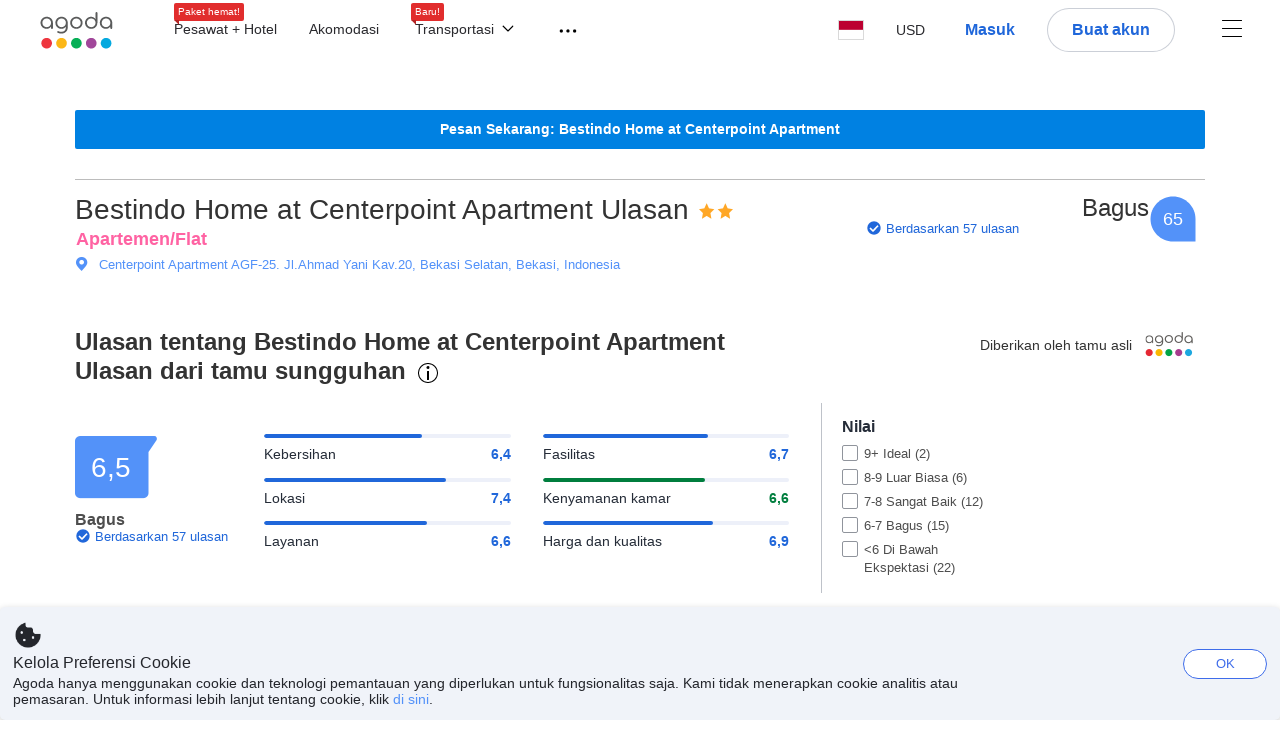

--- FILE ---
content_type: text/html; charset=utf-8
request_url: https://www.agoda.com/id-id/bestindo-home-at-centerpoint-apartment/reviews/bekasi-id.html
body_size: 43521
content:

<!DOCTYPE html>
<html lang="id" kite-lang="id" class="chrome no-js" dir="ltr">
<head>
    <meta charset="utf-8" />
        <meta name="viewport" content="width=device-width, initial-scale=1.0" />
    
        <meta name="referrer" content="origin-when-cross-origin" />
    
    <title></title>
    <link rel="icon" href="/favicon.ico" />

<script type="text/javascript" id="messagingClientLite">
!function(t,e){if("object"==typeof exports&&"object"==typeof module)module.exports=e();else if("function"==typeof define&&define.amd)define([],e);else{var n=e();for(var r in n)("object"==typeof exports?exports:t)[r]=n[r]}}("undefined"!=typeof self?self:this,(function(){return function(t){var e={};function n(r){if(e[r])return e[r].exports;var i=e[r]={i:r,l:!1,exports:{}};return t[r].call(i.exports,i,i.exports,n),i.l=!0,i.exports}return n.m=t,n.c=e,n.d=function(t,e,r){n.o(t,e)||Object.defineProperty(t,e,{enumerable:!0,get:r})},n.r=function(t){"undefined"!=typeof Symbol&&Symbol.toStringTag&&Object.defineProperty(t,Symbol.toStringTag,{value:"Module"}),Object.defineProperty(t,"__esModule",{value:!0})},n.t=function(t,e){if(1&e&&(t=n(t)),8&e)return t;if(4&e&&"object"==typeof t&&t&&t.__esModule)return t;var r=Object.create(null);if(n.r(r),Object.defineProperty(r,"default",{enumerable:!0,value:t}),2&e&&"string"!=typeof t)for(var i in t)n.d(r,i,function(e){return t[e]}.bind(null,i));return r},n.n=function(t){var e=t&&t.__esModule?function(){return t.default}:function(){return t};return n.d(e,"a",e),e},n.o=function(t,e){return Object.prototype.hasOwnProperty.call(t,e)},n.p="",n(n.s=232)}({0:function(t,e,n){"use strict";n.d(e,"c",(function(){return i})),n.d(e,"a",(function(){return o})),n.d(e,"b",(function(){return u})),n.d(e,"d",(function(){return s})),n.d(e,"g",(function(){return a})),n.d(e,"e",(function(){return c})),n.d(e,"f",(function(){return f}));var r=function(t,e){return(r=Object.setPrototypeOf||{__proto__:[]}instanceof Array&&function(t,e){t.__proto__=e}||function(t,e){for(var n in e)Object.prototype.hasOwnProperty.call(e,n)&&(t[n]=e[n])})(t,e)};function i(t,e){if("function"!=typeof e&&null!==e)throw new TypeError("Class extends value "+String(e)+" is not a constructor or null");function n(){this.constructor=t}r(t,e),t.prototype=null===e?Object.create(e):(n.prototype=e.prototype,new n)}var o=function(){return(o=Object.assign||function(t){for(var e,n=1,r=arguments.length;n<r;n++)for(var i in e=arguments[n])Object.prototype.hasOwnProperty.call(e,i)&&(t[i]=e[i]);return t}).apply(this,arguments)};function u(t,e,n,r){return new(n||(n=Promise))((function(i,o){function u(t){try{a(r.next(t))}catch(t){o(t)}}function s(t){try{a(r.throw(t))}catch(t){o(t)}}function a(t){var e;t.done?i(t.value):(e=t.value,e instanceof n?e:new n((function(t){t(e)}))).then(u,s)}a((r=r.apply(t,e||[])).next())}))}function s(t,e){var n,r,i,o,u={label:0,sent:function(){if(1&i[0])throw i[1];return i[1]},trys:[],ops:[]};return o={next:s(0),throw:s(1),return:s(2)},"function"==typeof Symbol&&(o[Symbol.iterator]=function(){return this}),o;function s(s){return function(a){return function(s){if(n)throw new TypeError("Generator is already executing.");for(;o&&(o=0,s[0]&&(u=0)),u;)try{if(n=1,r&&(i=2&s[0]?r.return:s[0]?r.throw||((i=r.return)&&i.call(r),0):r.next)&&!(i=i.call(r,s[1])).done)return i;switch(r=0,i&&(s=[2&s[0],i.value]),s[0]){case 0:case 1:i=s;break;case 4:return u.label++,{value:s[1],done:!1};case 5:u.label++,r=s[1],s=[0];continue;case 7:s=u.ops.pop(),u.trys.pop();continue;default:if(!(i=u.trys,(i=i.length>0&&i[i.length-1])||6!==s[0]&&2!==s[0])){u=0;continue}if(3===s[0]&&(!i||s[1]>i[0]&&s[1]<i[3])){u.label=s[1];break}if(6===s[0]&&u.label<i[1]){u.label=i[1],i=s;break}if(i&&u.label<i[2]){u.label=i[2],u.ops.push(s);break}i[2]&&u.ops.pop(),u.trys.pop();continue}s=e.call(t,u)}catch(t){s=[6,t],r=0}finally{n=i=0}if(5&s[0])throw s[1];return{value:s[0]?s[1]:void 0,done:!0}}([s,a])}}}Object.create;function a(t){var e="function"==typeof Symbol&&Symbol.iterator,n=e&&t[e],r=0;if(n)return n.call(t);if(t&&"number"==typeof t.length)return{next:function(){return t&&r>=t.length&&(t=void 0),{value:t&&t[r++],done:!t}}};throw new TypeError(e?"Object is not iterable.":"Symbol.iterator is not defined.")}function c(t,e){var n="function"==typeof Symbol&&t[Symbol.iterator];if(!n)return t;var r,i,o=n.call(t),u=[];try{for(;(void 0===e||e-- >0)&&!(r=o.next()).done;)u.push(r.value)}catch(t){i={error:t}}finally{try{r&&!r.done&&(n=o.return)&&n.call(o)}finally{if(i)throw i.error}}return u}function f(t,e,n){if(n||2===arguments.length)for(var r,i=0,o=e.length;i<o;i++)!r&&i in e||(r||(r=Array.prototype.slice.call(e,0,i)),r[i]=e[i]);return t.concat(r||Array.prototype.slice.call(e))}Object.create},1:function(t,e,n){"use strict";(function(t){n.d(e,"a",(function(){return r}));var r=function(){function e(){}return e.current=function(){var e="undefined"!=typeof window?window:"undefined"!=typeof self?self:void 0!==t?t:null;if(!e)throw new Error("Unsupported environment.");return e},e}()}).call(this,n(30))},13:function(t,e,n){"use strict";n.d(e,"a",(function(){return i})),n.d(e,"b",(function(){return r}));var r,i={measurement:0,default:1,log:2};!function(t){t[t.measurement=0]="measurement",t[t.generic=1]="generic",t[t.log=2]="log"}(r||(r={}))},17:function(t,e,n){"use strict";function r(t,e,n){for(var r=n.length,i=0;i<r;i++){var o=n[i];if(o)for(var u in o)o.hasOwnProperty(u)&&t(u,o[u])}}n.d(e,"a",(function(){return r}))},18:function(t,e,n){"use strict";n.d(e,"b",(function(){return i})),n.d(e,"a",(function(){return u}));var r=n(13);function i(t){var e=r.a[t];return e=void 0===e?r.a.default:e}var o={trace:0,debug:1,info:2,warn:3,error:4,fatal:5};function u(t,e){if("measurement"===t){var n=e.name;return delete e.name,n}if("log"===t){var r=o[e.level];return r="number"==typeof r?r:2,delete e.level,r.toString()}return t}},232:function(t,e,n){"use strict";n.r(e),n.d(e,"MessagingClient",(function(){return a}));var r=n(1),i=n(73),o=n(28),u=function(){function t(){this.buffer={items:[]},this.contextData={}}return t.prototype.send=function(e){var n=this.buffer.items,r=t.MaxBufferSize-n.length;r>0&&(e instanceof Array?(r<e.length&&(e=e.slice(0,r)),this.buffer.items=e.concat(n)):this.buffer.items.push(e))},t.prototype.dispose=function(t){this.buffer.items.length=0,t&&t()},t.prototype.environment=function(t){},t.prototype.context=function(t){var e=this.contextData;e.sessionId=t.sessionId||e.sessionId,e.userId=t.userId||e.userId},t.MaxBufferSize=15e3,t}(),s=n(36),a=function(){function t(t){this._test=t}return t.create=function(e){return t.instantiate(e)},t.instantiate=function(e){return(new t).instantiate(e)},t.environment=function(e){return new t(e)},t.prototype.instantiate=function(t){var e,n,r=o.a.get();if(r.environment=r.environment||t,r.test=r.test||this._test,r.messagingClient)return r.messagingClient;var a=new u,c=new s.a(a,new i.a,null!==(n=null===(e=r.environment)||void 0===e?void 0:e.apiKey)&&void 0!==n?n:"");return r.buffer=a.buffer,r.context=a.contextData,r.messagingClient=c,c},t}();r.a.current().MessagingClient=a,a.instantiate()},28:function(t,e,n){"use strict";n.d(e,"a",(function(){return o}));var r=n(1),i="MessagingClient-LiteData",o=function(){function t(){}return t.get=function(){var t=r.a.current();return t[i]||(t[i]={})},t.clear=function(){delete r.a.current()[i]},t}()},30:function(t,e){var n;n=function(){return this}();try{n=n||new Function("return this")()}catch(t){"object"==typeof window&&(n=window)}t.exports=n},35:function(t,e,n){"use strict";n.d(e,"a",(function(){return r}));var r=function(){function t(){}return t.current=function(){return window&&window.__MCJS_EXTENSION_DATA__||{}},t}()},36:function(t,e,n){"use strict";n.d(e,"a",(function(){return y}));var r=n(0),i=function(t){function e(){var n=t.call(this,"Bridge not exist")||this;return Object.setPrototypeOf(n,e.prototype),n}return Object(r.c)(e,t),e}(Error),o=function(t){function e(n){var r=t.call(this,"Unsupported bridge version: ".concat(n))||this;return Object.setPrototypeOf(r,e.prototype),r}return Object(r.c)(e,t),e}(Error),u=function(t){function e(){var n=t.call(this,"Operation Timeout error")||this;return Object.setPrototypeOf(n,e.prototype),n}return Object(r.c)(e,t),e}(Error),s=function(t){function e(n){var r,i,o=this;return(o=t.call(this,(null===(r=n.error)||void 0===r?void 0:r.message)||"Unknown error")||this).code=(null===(i=n.error)||void 0===i?void 0:i.code)||"UNKNOWN",Object.setPrototypeOf(o,e.prototype),o}return Object(r.c)(e,t),e}(Error);function a(t,e){return Object(r.b)(this,void 0,void 0,(function(){var n,i,o;return Object(r.d)(this,(function(r){switch(r.label){case 0:if((n=e.signal).aborted)throw new Error("Operation canceled");i=new AbortController,n.addEventListener("abort",(function(){}),{once:!0,signal:i.signal}),r.label=1;case 1:return r.trys.push([1,,3,4]),[4,t()];case 2:if(o=r.sent(),n.aborted)throw new Error("Operation canceled");return[3,4];case 3:return i.abort(),[7];case 4:return[2,o]}}))}))}function c(t,e){return Object(r.b)(this,void 0,void 0,(function(){function n(){return Object(r.b)(this,void 0,void 0,(function(){return Object(r.d)(this,(function(e){switch(e.label){case 0:return e.trys.push([0,,2,3]),[4,a(t,{signal:o.signal})];case 1:return[2,e.sent()];case 2:return i.abort(),[7];case 3:return[2]}}))}))}var i,o,s,c=this;return Object(r.d)(this,(function(t){switch(t.label){case 0:return i=new AbortController,o=new AbortController,s=function(){return Object(r.b)(c,void 0,void 0,(function(){return Object(r.d)(this,(function(t){return[2,new Promise((function(t,n){var r=setTimeout((function(){i.signal.aborted?t(void 0):(o.abort(),n(new u)),clearTimeout(r)}),e.timeout)}))]}))}))},[4,Promise.race([s(),n()])];case 1:return[2,t.sent()]}}))}))}function f(t){return Object(r.b)(this,void 0,void 0,(function(){return Object(r.d)(this,(function(e){return[2,new Promise((function(e,n){setTimeout((function(){try{var r=t();e(r)}catch(t){n(t)}}),0)}))]}))}))}var l,d=function(){function t(t){this.bridge=t}return t.prototype.postMessage=function(t){return Object(r.b)(this,void 0,void 0,(function(){var e,n,i=this;return Object(r.d)(this,(function(o){switch(o.label){case 0:return[4,c((function(){return Object(r.b)(i,void 0,void 0,(function(){var e=this;return Object(r.d)(this,(function(n){return[2,f((function(){return e.bridge.postMessage(JSON.stringify(t))}))]}))}))}),{timeout:5e3})];case 1:if(e=o.sent(),"error"===(n=JSON.parse(e)).status)throw new s(n);return[2,n]}}))}))},t}(),b=function(){function t(t){this.bridge=t}return t.prototype.postMessage=function(t){return Object(r.b)(this,void 0,void 0,(function(){var e,n=this;return Object(r.d)(this,(function(i){switch(i.label){case 0:return[4,c((function(){return Object(r.b)(n,void 0,void 0,(function(){return Object(r.d)(this,(function(e){return[2,this.bridge.nativePromise("mcjsBridge","postMessage",t)]}))}))}),{timeout:5e3})];case 1:if("error"===(e=i.sent()).status)throw new s(e);return[2,e]}}))}))},t}(),v=function(){function t(t){this.bridge=t}return t.prototype.postMessage=function(t){return Object(r.b)(this,void 0,void 0,(function(){var e,n=this;return Object(r.d)(this,(function(r){switch(r.label){case 0:return[4,c((function(){return n.bridge.postMessage(t)}),{timeout:5e3})];case 1:if("error"===(e=r.sent()).status)throw new s(e);return[2,e]}}))}))},t}();function p(t){var e,n,i,u,a,p,h,m,g,y;return Object(r.b)(this,void 0,void 0,(function(){var w,O,j,_,x,S,M=this;return Object(r.d)(this,(function(E){switch(E.label){case 0:return l?[2,l]:(null===(e=null==t?void 0:t.Capacitor)||void 0===e?void 0:e.isNativePlatform())&&(null===(n=null==t?void 0:t.Capacitor)||void 0===n?void 0:n.isPluginAvailable("mcjsBridge"))?(w=t.Capacitor,[4,c((function(){return w.nativePromise("mcjsBridge","postMessage",{type:"get-bridge-version"})}),{timeout:5e3})]):[3,2];case 1:if("success"!==(S=E.sent()).status)throw new s(S);switch(null===(i=S.data)||void 0===i?void 0:i.version){case 1:return[2,l=new b(t.Capacitor)];default:throw new o(null===(u=S.data)||void 0===u?void 0:u.version)}return[3,7];case 2:return(null===(p=null===(a=null==t?void 0:t.webkit)||void 0===a?void 0:a.messageHandlers)||void 0===p?void 0:p.mcjsBridge)?(O=t.webkit.messageHandlers.mcjsBridge,[4,c((function(){return O.postMessage({type:"get-bridge-version"})}),{timeout:5e3})]):[3,4];case 3:if("success"!==(S=E.sent()).status)throw new s(S);switch(null===(h=S.data)||void 0===h?void 0:h.version){case 1:return[2,l=new v(t.webkit.messageHandlers.mcjsBridge)];default:throw new o(null===(m=S.data)||void 0===m?void 0:m.version)}return[3,7];case 4:return(null==t?void 0:t.mcjsBridge)?(j=t.mcjsBridge,_=function(){return j.postMessage(JSON.stringify({type:"get-bridge-version"}))},[4,c((function(){return Object(r.b)(M,void 0,void 0,(function(){return Object(r.d)(this,(function(t){return[2,f((function(){return _()}))]}))}))}),{timeout:5e3})]):[3,6];case 5:if(x=E.sent(),"success"!==(S=JSON.parse(x)).status)throw new s(S);switch(null===(g=S.data)||void 0===g?void 0:g.version){case 1:return[2,l=new d(t.mcjsBridge)];default:throw new o(null===(y=S.data)||void 0===y?void 0:y.version)}return[3,7];case 6:return[2,void 0];case 7:return[2]}}))}))}var h=n(35),m=n(44),g=n(18),y=function(){function t(t,e,n){this.sender=t,this._time=e,this._apiKey=n,window.addEventListener("message",this.onMessageReceivedFromMimir.bind(this))}return t.prototype.onMessageReceivedFromMimir=function(t){var e,n;if("analytics-extension"===(null===(e=null==t?void 0:t.data)||void 0===e?void 0:e.id))switch(null===(n=t.data)||void 0===n?void 0:n.name){case"enable-debug-mode":this.debug(!0);break;case"disable-debug-mode":this.debug(!1)}},t.prototype.create=function(t,e,n){var r=Number(null==n?void 0:n.timestamp);("number"!=typeof r||isNaN(r)||r<1e5)&&(r=this._time.now());var i={_meta:{timestamp:r,type:t}};return e&&Object(m.a)(i,e),i},t.prototype.send=function(t,e){var n,i;return Object(r.b)(this,void 0,void 0,(function(){var o;return Object(r.d)(this,(function(r){switch(r.label){case 0:if(!t||!t._meta)throw new Error("Message or message type is undefined");t=JSON.parse(JSON.stringify(t)),null!==(n=(i=t._meta).timestamp)&&void 0!==n||(i.timestamp=this._time.now()),t._meta.tabId=h.a.current().tabId,r.label=1;case 1:return r.trys.push([1,3,,4]),[4,this.bridgeToNative(t)];case 2:return r.sent(),[3,4];case 3:return o=r.sent(),this.addBridgeFallbackReason(t,o),this.sender.send(t,e),[3,4];case 4:return[2]}}))}))},t.prototype.bridgeToNative=function(t){return Object(r.b)(this,void 0,void 0,(function(){var e,n,o,u;return Object(r.d)(this,(function(s){switch(s.label){case 0:return[4,p(window)];case 1:if(!(e=s.sent()))throw new i;return delete(n=Object(r.a)({},t))._meta,o=Object(g.a)(t._meta.type,t),u=Object(g.b)(t._meta.type),[4,e.postMessage({type:"send-message",data:{timestamp:t._meta.timestamp||0,messageName:o,partitionKey:"",messageType:u,payload:JSON.stringify(n),apiKey:this._apiKey}})];case 2:return s.sent(),[2]}}))}))},t.prototype.addBridgeFallbackReason=function(t,e){e instanceof i?t._meta.webview_bridge_fallback_reason="BRIDGE_NOT_EXIST":e instanceof o?t._meta.webview_bridge_fallback_reason="UNSUPPORTED_BRIDGE_VERSION":e instanceof u?t._meta.webview_bridge_fallback_reason="BRIDGE_TIMEOUT_ERROR":e instanceof s?t._meta.webview_bridge_fallback_reason=e.code:e instanceof Error?t._meta.webview_bridge_fallback_reason=e.message:t._meta.webview_bridge_fallback_reason="UNKNOWN_ERROR"},t.prototype.debug=function(t,e){this.sender.environment({debug:t,logs:e})},t.prototype.context=function(t){this.sender.context(t)},t}()},44:function(t,e,n){"use strict";n.d(e,"a",(function(){return i}));var r=n(17);function i(t){for(var e=[],n=1;n<arguments.length;n++)e[n-1]=arguments[n];return t||(t={}),Object(r.a)((function(e,n){void 0===t[e]&&(t[e]=n)}),t,e),t}},73:function(t,e,n){"use strict";n.d(e,"a",(function(){return r}));var r=function(){function t(){}return t.prototype.now=function(){return+new Date},t}()}})}));
</script><script type="text/javascript">
const messagingClient = MessagingClient.instantiate();

function loadErrorHandler(err) {
    const src = err.path[0].src;
    const href = err.path[0].href;
    var message = ["could not load", src ? src : href].join(" ");
    try {
        const log = messagingClient.create('log', { logLevel: 'error', message: message, applicationName: 'cronos', loggerName: 'Fe.Cronos.Logger' });
        messagingClient.send(log);
    }
    catch (exception) {
    }
}
</script>    
    <link href='https://cdn6.agoda.net/cdn-accom-web/js/assets/browser-bundle/4416-327fc184de81.css' rel='stylesheet' onerror='loadErrorHandler.call(this, event)'/><link href='https://cdn6.agoda.net/cdn-accom-web/js/assets/browser-bundle/3008-6d8fde00fb84.css' rel='stylesheet' onerror='loadErrorHandler.call(this, event)'/><link href='https://cdn6.agoda.net/cdn-accom-web/js/assets/browser-bundle/1332-deeb6da9a74f.css' rel='stylesheet' onerror='loadErrorHandler.call(this, event)'/><link href='https://cdn6.agoda.net/cdn-accom-web/js/assets/browser-bundle/review-079b8ae3f8c8.css' rel='stylesheet' onerror='loadErrorHandler.call(this, event)'/>

    


            <script type="text/javascript" id="EdgeRedirect">
                try {
                    if (/MSIE \d|Trident.*rv:/.test(navigator.userAgent)) {
                        function getCookie(cname) {
                            var name = cname + "=";
                            var decodedCookie = decodeURIComponent(document.cookie);
                            var ca = decodedCookie.split(';');
                            for (var i = 0; i < ca.length; i++) {
                                var c = ca[i];
                                while (c.charAt(0) == ' ') {
                                    c = c.substring(1);
                                }
                                if (c.indexOf(name) == 0) {
                                    return c.substring(name.length, c.length);
                                }
                            }
                            return "";
                        }

                        function updateQueryStringParameter(uri, key, value) {
                            var re = new RegExp("([?&])" + key + "=.*?(&|$)", "i");
                            var separator = uri.indexOf('?') !== -1 ? "&" : "?";
                            if (uri.match(re)) {
                                return uri.replace(re, '$1' + key + "=" + value + '$2');
                            }
                            else {
                                return uri + separator + key + "=" + value;
                            }
                        }

                        var tracker = getCookie("agoda.user.03").split("&")[0].replace("UserId=", "");
                        window.location = 'microsoft-edge:' + updateQueryStringParameter(window.location.href, "follow_redirect", tracker);
                        // fall back url if cannot go to Edge browser
                        setTimeout(function () {
                            window.location = 'https://go.microsoft.com/fwlink/?linkid=2135547';
                        }, 1);
                    }
                } catch (e) {
                    // do nothing
                }
            </script>
        <script>
    try {
    !function(e,t){if("object"==typeof exports&&"object"==typeof module)module.exports=t();else if("function"==typeof define&&define.amd)define([],t);else{var n=t();for(var r in n)("object"==typeof exports?exports:e)[r]=n[r]}}(window,(function(){return function(e){var t={};function n(r){if(t[r])return t[r].exports;var i=t[r]={i:r,l:!1,exports:{}};return e[r].call(i.exports,i,i.exports,n),i.l=!0,i.exports}return n.m=e,n.c=t,n.d=function(e,t,r){n.o(e,t)||Object.defineProperty(e,t,{enumerable:!0,get:r})},n.r=function(e){"undefined"!=typeof Symbol&&Symbol.toStringTag&&Object.defineProperty(e,Symbol.toStringTag,{value:"Module"}),Object.defineProperty(e,"__esModule",{value:!0})},n.t=function(e,t){if(1&t&&(e=n(e)),8&t)return e;if(4&t&&"object"==typeof e&&e&&e.__esModule)return e;var r=Object.create(null);if(n.r(r),Object.defineProperty(r,"default",{enumerable:!0,value:e}),2&t&&"string"!=typeof e)for(var i in e)n.d(r,i,function(t){return e[t]}.bind(null,i));return r},n.n=function(e){var t=e&&e.__esModule?function(){return e.default}:function(){return e};return n.d(t,"a",t),t},n.o=function(e,t){return Object.prototype.hasOwnProperty.call(e,t)},n.p="",n(n.s=35)}({35:function(e,t,n){"use strict";Object.defineProperty(t,"__esModule",{value:!0}),n(36)},36:function(e,t){var n,r,i,o,u,f,c,a,l,p,s,d;u={passive:!0,capture:!0},f=new Date,c=function(){o=[],r=-1,n=null,s(addEventListener)},a=function(e,t){n||(n=t,r=e,i=new Date,s(removeEventListener),l())},l=function(){if(r>=0&&r<i-f){var e={entryType:"first-input",name:n.type,target:n.target,cancelable:n.cancelable,startTime:n.timeStamp,processingStart:n.timeStamp+r};o.forEach((function(t){t(e)})),o =[]}},p =function(e){if(e.cancelable){var t=(e.timeStamp>
        1e12?new Date:performance.now())-e.timeStamp;"pointerdown"==e.type?function(e,t){var n=function(){a(e,t),i()},r=function(){i()},i=function(){removeEventListener("pointerup",n,u),removeEventListener("pointercancel",r,u)};addEventListener("pointerup",n,u),addEventListener("pointercancel",r,u)}(t,e):a(t,e)}},s=function(e){["mousedown","keydown","touchstart","pointerdown"].forEach((function(t){return e(t,p,u)}))},d="hidden"===document.visibilityState?0:1/0,addEventListener("visibilitychange",(function e(t){"hidden"===document.visibilityState&&(d=t.timeStamp,removeEventListener("visibilitychange",e,!0))}),!0),c(),self.webVitals={firstInputPolyfill:function(e){o.push(e),l()},resetFirstInputPolyfill:c,get firstHiddenTime(){return d}}}})}));
    } catch(e) {
        window.webVitalsPolyfillDebugInfo = e;
    }
    window.performanceClientContext = {"isEnabled":true,"clientProfile":{"Device":1,"Os":2,"Client":1,"SubClient":0}} ?? {};
</script>


    <div id="seo-data"></div>

</head>

<body class=" desktop BWHF-4821 AVENGERS-3602 ltr themed theme-agoda">
    <div id="mockDataEnabled" value="False"></div>
    <div id="login-react-popup"></div>
    <div id="login-react-root"></div>
    <div id="pointsmax-panel-react-root" data-hotel-id="" data-signin-landing=""></div>

    <input id="backwardRequestVerificationToken"
           name="backwardRequestVerificationToken"
           type="hidden"
           value="HnGneFumAUlrMgEyVUpk0UUKW3FW5XkYbKzF9DS4IZk=:YKoNvrYQYi4pi2BdfVFDnWdvqsk=" />

<input id="requestVerificationToken"
       name="requestVerificationToken"
       type="hidden"
       value="CfDJ8Dkuqwv-0VhLoFfD8dw7lYymfId1dG7l4BHn-rpna5Apu2niGfM3FxHJLDpFRUTC-CRmlDzNtaOxqFmRsNO-Trqb8MKXRLu4kPxj7CVpkROUZDWVkN0aduHN_HC0hIsEjGKfmDq_hqbJ6Qh9bu3mI-w" />



<script>
    (function () {
        var method;
        var noop = function () { };
        var methods = [
            'assert', 'clear', 'count', 'debug', 'dir', 'dirxml', 'error',
            'exception', 'group', 'groupCollapsed', 'groupEnd', 'info', 'log',
            'markTimeline', 'profile', 'profileEnd', 'table', 'time', 'timeEnd',
            'timeline', 'timelineEnd', 'timeStamp', 'trace', 'warn'
        ];
        var length = methods.length;
        var console = (window.console = window.console || {});

        while (length--) {
            method = methods[length];
            if (!console[method]) {
                console[method] = noop;
            }
        }

    }());
    window.loginParamsUrl = '/api/id-id/Login/Params';
    window.feMsgConfig = {"Environment":"production","Cluster":"as","DC":"as","PageTypeId":9,"Disable":true};
    window.ssoUrl = null;
    window.ssoLogoutUrl = null;

    var whitelabel = { theme: 'theme-agoda' };
    var agoda = agoda || {};
    agoda.isCronos = true;
    agoda.userDevice = {
        mobileDeviceType: 'NOTMOBILE',
        devicePlatformId: 1,
        deviceType: 'desktop'
    };
    agoda.featureList = {"RegulationShowExclusivePriceSetting":{},"ShowGoogleLogin":{}};
    agoda.isBrazeEnabled = true;
    agoda.login = { isReact: true };
    agoda.BrazeSettings = {"IsEnabled":false,"IsEnabledLogin":false,"IsWhiteLabelEnabled":false,"IsAllowOrigin":false,"IsNonLoginEnabled":false,"AllowPages":[],"ExcludeAids":[]};
</script>



<script>
    window.agoda = window.agoda || {};
    window.agoda.bVariantsConfig = {"expids":["WLPLAUNCH-1674","AVENGERS-2987","HERMES-4219","WLPLAUNCH-1674","BAY-12622","BWHF-3505","JTBFP-615","CLICK-176-UCS","LT-1680","LT-1482-RED","PFE-12138","INSTANT-ACCRUAL","PFE-12250","CONTENTAPP-1489","CONTENTAPP-1871","BWHF-5118","AVENGERS-2987","PFE-12545","LT-1702","AVENGERS-2890","PFE-12556","JTBUAT-313","PMARKETING-3307","WLPLAUNCH-1674","JTBFP-615","LT-1702","PFE-12250","BWHF-4821","ROOMIE-2041","BWHF-5118","LT-1537","AVENGERS-2987","PFE-12545","AVENGERS-2890","PFE-12556","JTBUAT-313","BWHF-5582","WLPLAUNCH-1674","ICBE-192","CLICK-176-UCS","AVENGERS-2987","ACT-5422","JTBUAT-313","AVENGERS-2890","ADSREQ-1614","PKGWEB-494"],"unseenExpids":{"login-4217":false},"endpoint":"/api/cronos/layout/unseenexperiments/send","expiry":0}
</script>

<script>
    var agoda = window.agoda || {};
    agoda.pageConfig =  {"correlationId":"aeaa4a83-bdc8-4654-b835-192085563282","analyticsSessionId":"-2789872518302221612","pageTypeId":9,"realLanguageId":26,"languageId":26,"origin":"US","stateCode":"OH","cid":-1,"tag":"","userId":"2e0d9035-a730-4cdb-909d-7c18e0316dfe","whitelabelid":1,"loginLvl":0,"storefrontId":3,"currencyId":7,"currencyCode":"USD","htmlLanguage":"id-id","cultureInfoName":"id-id","machineName":"as-pc-3g-acm-web-user-767cdc8bf4-m2lsf","trafficGroupId":4,"sessionId":"vui5w405m0xuwgwbkkx5dxxm","trafficSubGroupId":4,"aid":130243,"useFullPageLogin":true,"cttp":2,"isRealUser":true,"mode":"production","utm_medium":"","utm_source":"","utm_campaign":"","utm_content":"","utm_term":"","browserFamily":"Chrome","cdnDomain":"agoda.net"};
    agoda.userDevice =  {"devicePlatformId":1,"deviceType":"desktop","mobileDeviceType":"NOTMOBILE"};
    agoda.userAgentInfo =  {"isPrerender":false};
    agoda.rumpagetype = '';
    window.webgateApiUrl = 'https://www.agoda.com';
    window.gatewayApiUrl = '//www.agoda.com/api/gw';
</script>
<script>
    var agoda = agoda || {};
    agoda.features = {"agodaHomes":{},"flights":{},"pointsMax":{},"accommodation":{},"agodaCash":{},"cashBack":{},"comparePrices":{},"reviews":{"isOverheardHomeEnabled":true,"propertyRatingScale":10,"propertyDefaultProvider":-1,"isSubmissionEnabled":true,"isStarRatingPopupEnabled":true},"agodaVip":{},"currency":{"isCurrencySwitchRequired":true,"priceDisplay":true},"language":{"isLanguageSwitchRequired":true,"defaultLanguage":"en-us"},"footerAncillaryLinks":{},"trendingDataContents":{},"branding":{"brands":["agoda","priceline","kayak","rental-cars","booking-com","open-table"],"brandsWithText":[]},"userManageBooking":{"isHotelEnabled":true,"isFlightEnabled":true},"userMessaging":{},"userProfile":{"isSocialEnabled":true,"isPaymentEnabled":true,"isEmailSubscriptionEnabled":true},"favorites":{},"facebookLogin":{},"stacklaWidget":{},"hygienePlusBanner":{},"featuredLuxuryHotel":{},"bestPriceGuarantee":{},"accountProviders":{"mobileNumber":true},"manageMyBookings":{"showContactProperty":true,"showQuickAnswers":true,"showAirportTransfer":true,"showExternalBookingId":false},"chinaMarket":{},"login":{"showBenefits":true,"resetPasswordRedirect":false},"signUp":{},"tealium":{"account":"agoda"},"privateSale":{},"googleMaps":{"parameters":{"channel":"agoda","client":"gme-booking","key":"AIzaSyC8COgFCyVzK5lDTEqp__tEGkTqRPnIjkM"}},"groundTransport":{},"flightHotelPackages":{"backgroundUrl":"https://cdn6.agoda.net/images/PACKAGES-251/default/pkg_headbg_modifysearch@2x.jpg","mobileSearchHeaderBackground":null},"multiHotelPackages":{},"connectedTrip":{},"myBookingsButton":{"buttonBehavior":"link"},"occupancyOptions":{"showOccupancyOptions":true,"solo":true,"couple":true,"family":true,"group":true,"business":true},"themedDomestic":{},"flightCrossSellHotel":{},"coupons":{"pageVersion":1},"activities":{},"navigationProductMenu":{"accommodations":{"isEnabled":true,"isMultiProductPanelEnabled":false},"flights":{"isEnabled":true,"isMultiProductPanelEnabled":false},"packages":{"isEnabled":true,"isMultiProductPanelEnabled":false},"deals":{"isEnabled":true,"isMultiProductPanelEnabled":false},"homes":{"isEnabled":true,"isMultiProductPanelEnabled":false},"airportsTransfer":{"isEnabled":true,"isMultiProductPanelEnabled":false},"carRentals":{"isEnabled":true,"isMultiProductPanelEnabled":false},"thingsToDo":{"isEnabled":false,"isMultiProductPanelEnabled":false},"cruises":{"isEnabled":false,"isMultiProductPanelEnabled":false},"tourTravel":{"isEnabled":false,"isMultiProductPanelEnabled":false},"activities":{"isEnabled":true,"isMultiProductPanelEnabled":true}},"redirectToApp":{},"shoppingCart":{},"logo":{"locales":{"default":{"name":"agoda-color-default","url":"images/kite-js/logo/agoda/color-default.svg"}},"width":89,"height":37},"agodaPreferred":{},"bookOnRequest":{},"shoppingCartIconStyle":{"size":"xl2"},"taxAndFeeLabelInCart":{"withPassenger":false},"showTimeLimitedOffers":{},"directPartners":{"bzbciti":{"partnerNameCms":304930,"logoImageUrl":"https://cdn6.agoda.net/images/external_loyalty/partners/Buzzbees/logo-citi.svg","loginRedirectUrl":"/partner/bzbciti/login","cms":{"partnerannouncementprelogintext":301576,"loginredirectconfirmationmodalcancelbuttonlabel":252233,"tncinitialtext":143881,"redemptionboxredeembuttonactivelabel":134503,"redemptionpricebannerdisplaytext":277306,"loginpanelbodytext":301575,"loginpanelheadertext":301574,"redeempointsamountexceedsbookingamounterrortext":142639,"maxpointsapplylabel":301581,"loginredirectconfirmationmodalbodytext":301578,"redemptionboxtitle":134501,"loginredirectconfirmationmodalheadertext":301577,"rewardsbalancetext":257840,"programdisplayeconomicstext":252241,"redemptionboxredeembuttoninactivelabel":134502,"loginpanelloginbuttonlabel":134499,"pricebreakdownredemptionlineitemlabel":301583,"partnerannouncementpostlogintext":301582,"bookingamountislessthanminimumbookingamounterrortext":142640,"redemptionboxrewardfiatequivalentlabel":258529,"programdisplaybalancelabel":252234,"loginredirectconfirmationmodalprimarybuttonlabel":292420,"redeempointsamountexceedsavailableamounterrortext":150023,"pricebreakdownredemptionlineitemtext":258908,"tnclattertext":143882,"redeempointsamountlessthanminredeempointerrortext":143476},"showLoginRedirectConfirmationModal":true,"programDisplayEconomicsPtcMultiplier":1,"maxPointsEnabled":true,"programs":[{"key":"bzbciti","logoUrl":"https://cdn6.agoda.net/images/external_loyalty/partners/Buzzbees/logo-citi.svg","cms":{"pricebreakdownredemptionlineitemlabel":301583,"pricebreakdownredemptionlineitembookingdetailpointsunit":301579,"pricebreakdownredemptionlineitembookingdetaillabel":301583,"displaybalanceunit":301579,"redemptionboxtitle":134501,"pricebreakdownredemptionlineitempointsunit":301579,"displaybalanceeconomicunit":301580},"sortOrder":1}]},"bzbnpl":{"partnerNameCms":316159,"logoImageUrl":"https://cdn6.agoda.net/images/external_loyalty/partners/Buzzbees/logo_nestle2.svg","loginRedirectUrl":"/partner/bzbnpl/login","cms":{"loginredirectconfirmationmodalcancelbuttonlabel":252233,"programdisplayeconomicstext":252241,"redemptionboxredeembuttoninactivelabel":134502,"tncinitialtext":143881,"loginpanelloginbuttonlabel":134499,"redemptionboxredeembuttonactivelabel":134503,"redemptionpricebannerdisplaytext":277306,"loginpanelbodytext":311216,"loginpanelheadertext":311215,"redeempointsamountexceedsbookingamounterrortext":142639,"maxpointsapplylabel":301581,"loginredirectconfirmationmodalbodytext":301578,"pricebreakdownredemptionlineitemlabel":301583,"bookingamountislessthanminimumbookingamounterrortext":142640,"redemptionboxtitle":134501,"redemptionboxrewardfiatequivalentlabel":258529,"programdisplaybalancelabel":252234,"loginredirectconfirmationmodalprimarybuttonlabel":292420,"redeempointsamountexceedsavailableamounterrortext":150023,"pricebreakdownredemptionlineitemtext":258908,"tnclattertext":143882,"loginredirectconfirmationmodalheadertext":301577,"rewardsbalancetext":257840,"redeempointsamountlessthanminredeempointerrortext":143476},"showLoginRedirectConfirmationModal":true,"programDisplayEconomicsPtcMultiplier":1,"maxPointsEnabled":true,"programs":[{"key":"nestle","logoUrl":"https://cdn6.agoda.net/images/external_loyalty/partners/Buzzbees/logo_nestle2.svg","cms":{"pricebreakdownredemptionlineitemlabel":301583,"pricebreakdownredemptionlineitembookingdetailpointsunit":311217,"pricebreakdownredemptionlineitembookingdetaillabel":301583,"displaybalanceunit":301579,"redemptionboxtitle":134501,"pricebreakdownredemptionlineitempointsunit":311217,"displaybalanceeconomicunit":301580},"sortOrder":1}]},"bzbmpm":{"partnerNameCms":321454,"logoImageUrl":"https://cdn6.agoda.net/images/external_loyalty/partners/Buzzbees/logo_mall2.svg","loginRedirectUrl":"/partner/bzbmpm/login","cms":{"partnerannouncementprelogintext":336215,"loginredirectconfirmationmodalcancelbuttonlabel":252233,"tncinitialtext":143881,"redemptionboxredeembuttonactivelabel":134503,"redemptionpricebannerdisplaytext":277306,"loginpanelbodytext":322238,"loginpanelheadertext":322237,"redeempointsamountexceedsbookingamounterrortext":142639,"maxpointsapplylabel":301581,"loginredirectconfirmationmodalbodytext":301578,"redemptionboxtitle":134501,"loginredirectconfirmationmodalheadertext":301577,"rewardsbalancetext":257840,"programdisplayeconomicstext":252241,"redemptionboxredeembuttoninactivelabel":134502,"loginpanelloginbuttonlabel":134499,"pricebreakdownredemptionlineitemlabel":322239,"partnerannouncementpostlogintext":336216,"bookingamountislessthanminimumbookingamounterrortext":142640,"redemptionboxrewardfiatequivalentlabel":258529,"programdisplaybalancelabel":252234,"loginredirectconfirmationmodalprimarybuttonlabel":292420,"redeempointsamountexceedsavailableamounterrortext":150023,"pricebreakdownredemptionlineitemtext":258908,"tnclattertext":143882,"redeempointsamountlessthanminredeempointerrortext":143476},"showLoginRedirectConfirmationModal":true,"programDisplayEconomicsPtcMultiplier":1,"maxPointsEnabled":true,"programs":[{"key":"mcard","logoUrl":"https://cdn6.agoda.net/images/external_loyalty/partners/Buzzbees/logo_mall2.svg","cms":{"pricebreakdownredemptionlineitemlabel":322239,"pricebreakdownredemptionlineitembookingdetailpointsunit":311217,"pricebreakdownredemptionlineitembookingdetaillabel":322239,"displaybalanceunit":301579,"redemptionboxtitle":134501,"pricebreakdownredemptionlineitempointsunit":311217,"displaybalanceeconomicunit":301580},"sortOrder":1}]},"dbshkuat":{"partnerNameCms":252229,"logoImageUrl":"https://cdn.agoda.net/images/mvc/default/ex.png","loginRedirectUrl":"/partner/dbshkuat/login","cms":{"partnerannouncementprelogintext":252236,"loginredirectconfirmationmodalcancelbuttonlabel":252233,"tncinitialtext":101,"redemptionboxredeembuttonactivelabel":134503,"redemptionpricebannerdisplaytext":277306,"loginpanelbodytext":263823,"tnclatterlinktext":103,"loginpanelheadertext":260560,"partnerannouncementpreloginlink":269661,"redeempointsamountexceedsbookingamounterrortext":142639,"maxpointsapplylabel":252235,"loginredirectconfirmationmodalbodytext":252231,"redemptionboxtitle":277835,"partnerannouncementpostloginlinklabel":269660,"loginredirectconfirmationmodalheadertext":252230,"rewardsbalancetext":257840,"programdisplayeconomicstext":252241,"redemptionboxredeembuttoninactivelabel":134502,"partnerannouncementpostloginlink":269661,"loginpanelloginbuttonlabel":269757,"pricebreakdownredemptionlineitemlabel":258530,"partnerannouncementpostlogintext":269829,"bookingamountislessthanminimumbookingamounterrortext":142640,"redemptionboxrewardfiatequivalentlabel":258529,"partnerannouncementpreloginlinklabel":269660,"programdisplaybalancelabel":252234,"loginredirectconfirmationmodalprimarybuttonlabel":252232,"redeempointsamountexceedsavailableamounterrortext":150023,"pricebreakdownredemptionlineitemtext":258908,"tnclattertext":102,"redeempointsamountlessthanminredeempointerrortext":143476},"showLoginRedirectConfirmationModal":true,"programDisplayEconomicsPtcMultiplier":1,"maxPointsEnabled":true,"programs":[{"key":"DBS","logoUrl":"https://cdn6.agoda.net/images/external_loyalty/partners/dbs/dbs_dbs-dollar.png","cms":{"pricebreakdownredemptionlineitemlabel":263825,"pricebreakdownredemptionlineitembookingdetailpointsunit":269759,"pricebreakdownredemptionlineitembookingdetaillabel":263825,"displaybalanceunit":258896,"redemptionboxtitle":277835,"displayname":258900,"pricebreakdownredemptionlineitempointsunit":269759,"displaybalanceeconomicunit":258904},"sortOrder":1},{"key":"COM","logoUrl":"https://cdn6.agoda.net/images/external_loyalty/partners/dbs/dbs_compass-dollar_2.png","cms":{"pricebreakdownredemptionlineitemlabel":263826,"pricebreakdownredemptionlineitembookingdetailpointsunit":269760,"pricebreakdownredemptionlineitembookingdetaillabel":263826,"displaybalanceunit":258897,"redemptionboxtitle":277835,"displayname":258901,"pricebreakdownredemptionlineitempointsunit":269760,"displaybalanceeconomicunit":258905},"sortOrder":1}]},"bzbdmt":{"partnerNameCms":321455,"logoImageUrl":"https://cdn6.agoda.net/images/external_loyalty/partners/Buzzbees/logo_donmueng2.svg","loginRedirectUrl":"/partner/bzbdmt/login","cms":{"loginredirectconfirmationmodalcancelbuttonlabel":252233,"programdisplayeconomicstext":252241,"redemptionboxredeembuttoninactivelabel":134502,"tncinitialtext":143881,"loginpanelloginbuttonlabel":134499,"redemptionboxredeembuttonactivelabel":134503,"redemptionpricebannerdisplaytext":277306,"loginpanelbodytext":322241,"loginpanelheadertext":322240,"redeempointsamountexceedsbookingamounterrortext":142639,"maxpointsapplylabel":301581,"loginredirectconfirmationmodalbodytext":301578,"pricebreakdownredemptionlineitemlabel":322242,"bookingamountislessthanminimumbookingamounterrortext":142640,"redemptionboxtitle":134501,"redemptionboxrewardfiatequivalentlabel":258529,"programdisplaybalancelabel":252234,"loginredirectconfirmationmodalprimarybuttonlabel":292420,"redeempointsamountexceedsavailableamounterrortext":150023,"pricebreakdownredemptionlineitemtext":258908,"tnclattertext":143882,"loginredirectconfirmationmodalheadertext":301577,"rewardsbalancetext":257840,"redeempointsamountlessthanminredeempointerrortext":143476},"showLoginRedirectConfirmationModal":true,"programDisplayEconomicsPtcMultiplier":1,"maxPointsEnabled":true,"programs":[{"key":"tollway","logoUrl":"https://cdn6.agoda.net/images/external_loyalty/partners/Buzzbees/logo_donmueng2.svg","cms":{"pricebreakdownredemptionlineitemlabel":322242,"pricebreakdownredemptionlineitembookingdetailpointsunit":311217,"pricebreakdownredemptionlineitembookingdetaillabel":322242,"displaybalanceunit":301579,"redemptionboxtitle":134501,"pricebreakdownredemptionlineitempointsunit":311217,"displaybalanceeconomicunit":301580},"sortOrder":1}]},"bzbspi":{"partnerNameCms":316161,"logoImageUrl":"https://cdn6.agoda.net/images/external_loyalty/partners/Buzzbees/logo-sPlusInsurance.svg","loginRedirectUrl":"/partner/bzbspi/login","cms":{"loginredirectconfirmationmodalcancelbuttonlabel":252233,"programdisplayeconomicstext":252241,"redemptionboxredeembuttoninactivelabel":134502,"tncinitialtext":143881,"loginpanelloginbuttonlabel":134499,"redemptionboxredeembuttonactivelabel":134503,"redemptionpricebannerdisplaytext":277306,"loginpanelbodytext":311216,"loginpanelheadertext":311215,"redeempointsamountexceedsbookingamounterrortext":142639,"maxpointsapplylabel":301581,"loginredirectconfirmationmodalbodytext":301578,"pricebreakdownredemptionlineitemlabel":301583,"bookingamountislessthanminimumbookingamounterrortext":142640,"redemptionboxtitle":134501,"redemptionboxrewardfiatequivalentlabel":258529,"programdisplaybalancelabel":252234,"loginredirectconfirmationmodalprimarybuttonlabel":292420,"redeempointsamountexceedsavailableamounterrortext":150023,"pricebreakdownredemptionlineitemtext":258908,"tnclattertext":143882,"loginredirectconfirmationmodalheadertext":301577,"rewardsbalancetext":257840,"redeempointsamountlessthanminredeempointerrortext":143476},"showLoginRedirectConfirmationModal":true,"programDisplayEconomicsPtcMultiplier":1,"maxPointsEnabled":true,"programs":[{"key":"splus","logoUrl":"https://cdn6.agoda.net/images/external_loyalty/partners/Buzzbees/logo-sPlusInsurance.svg","cms":{"pricebreakdownredemptionlineitemlabel":301583,"pricebreakdownredemptionlineitembookingdetailpointsunit":311217,"pricebreakdownredemptionlineitembookingdetaillabel":301583,"displaybalanceunit":301579,"redemptionboxtitle":134501,"pricebreakdownredemptionlineitempointsunit":311217,"displaybalanceeconomicunit":301580},"sortOrder":1}]},"dbssg":{"partnerNameCms":252229,"logoImageUrl":"https://cdn.agoda.net/images/mvc/default/ex.png","loginRedirectUrl":"/partner/dbssg/login","cms":{"partnerannouncementprelogintext":268954,"loginredirectconfirmationmodalcancelbuttonlabel":252233,"tncinitialtext":101,"redemptionboxredeembuttonactivelabel":134503,"redemptionpricebannerdisplaytext":277307,"loginpanelbodytext":263824,"tnclatterlinktext":103,"loginpanelheadertext":260561,"partnerannouncementpreloginlink":269661,"redeempointsamountexceedsbookingamounterrortext":142639,"maxpointsapplylabel":252235,"loginredirectconfirmationmodalbodytext":252231,"redemptionboxtitle":277836,"partnerannouncementpostloginlinklabel":269660,"loginredirectconfirmationmodalheadertext":252230,"rewardsbalancetext":257840,"programdisplayeconomicstext":252241,"redemptionboxredeembuttoninactivelabel":134502,"partnerannouncementpostloginlink":269661,"loginpanelloginbuttonlabel":269758,"pricebreakdownredemptionlineitemlabel":258530,"partnerannouncementpostlogintext":268955,"bookingamountislessthanminimumbookingamounterrortext":142640,"redemptionboxrewardfiatequivalentlabel":258529,"partnerannouncementpreloginlinklabel":269660,"programdisplaybalancelabel":252234,"loginredirectconfirmationmodalprimarybuttonlabel":252232,"redeempointsamountexceedsavailableamounterrortext":150023,"pricebreakdownredemptionlineitemtext":258908,"tnclattertext":102,"redeempointsamountlessthanminredeempointerrortext":143476},"showLoginRedirectConfirmationModal":true,"programDisplayEconomicsPtcMultiplier":1,"maxPointsEnabled":true,"programs":[{"key":"DPT","logoUrl":"https://cdn6.agoda.net/images/external_loyalty/partners/dbs/dbs_dbs-dollar2.svg","cms":{"pricebreakdownredemptionlineitemlabel":263827,"pricebreakdownredemptionlineitembookingdetailpointsunit":269761,"pricebreakdownredemptionlineitembookingdetaillabel":263827,"displaybalanceunit":258898,"redemptionboxtitle":277836,"displayname":258902,"pricebreakdownredemptionlineitempointsunit":269761,"displaybalanceeconomicunit":258906},"sortOrder":1},{"key":"DLY","logoUrl":"https://cdn6.agoda.net/images/external_loyalty/partners/dbs/dbs_posb.png","cms":{"pricebreakdownredemptionlineitemlabel":263828,"pricebreakdownredemptionlineitembookingdetailpointsunit":269762,"pricebreakdownredemptionlineitembookingdetaillabel":263828,"displaybalanceunit":258899,"redemptionboxtitle":277836,"displayname":258903,"pricebreakdownredemptionlineitempointsunit":269762,"displaybalanceeconomicunit":258907},"sortOrder":2}]},"bzbsgt":{"partnerNameCms":327562,"logoImageUrl":"https://cdn6.agoda.net/images/external_loyalty/partners/Buzzbees/logo_sygenta2.svg","loginRedirectUrl":"/partner/bzbsgt/login","cms":{"loginredirectconfirmationmodalcancelbuttonlabel":252233,"programdisplayeconomicstext":252241,"redemptionboxredeembuttoninactivelabel":134502,"tncinitialtext":143881,"loginpanelloginbuttonlabel":134499,"redemptionboxredeembuttonactivelabel":134503,"redemptionpricebannerdisplaytext":277306,"loginpanelbodytext":311216,"loginpanelheadertext":311215,"redeempointsamountexceedsbookingamounterrortext":142639,"maxpointsapplylabel":301581,"loginredirectconfirmationmodalbodytext":301578,"pricebreakdownredemptionlineitemlabel":301583,"bookingamountislessthanminimumbookingamounterrortext":142640,"redemptionboxtitle":134501,"redemptionboxrewardfiatequivalentlabel":258529,"programdisplaybalancelabel":252234,"loginredirectconfirmationmodalprimarybuttonlabel":292420,"redeempointsamountexceedsavailableamounterrortext":150023,"pricebreakdownredemptionlineitemtext":258908,"tnclattertext":143882,"loginredirectconfirmationmodalheadertext":301577,"rewardsbalancetext":257840,"redeempointsamountlessthanminredeempointerrortext":143476},"showLoginRedirectConfirmationModal":true,"programDisplayEconomicsPtcMultiplier":1,"maxPointsEnabled":true,"programs":[{"key":"syngenta","logoUrl":"https://cdn6.agoda.net/images/external_loyalty/partners/Buzzbees/logo_sygenta2.svg","cms":{"pricebreakdownredemptionlineitemlabel":301583,"pricebreakdownredemptionlineitembookingdetailpointsunit":311217,"pricebreakdownredemptionlineitembookingdetaillabel":301583,"displaybalanceunit":301579,"redemptionboxtitle":134501,"pricebreakdownredemptionlineitempointsunit":311217,"displaybalanceeconomicunit":301580},"sortOrder":1}]},"dbshk":{"partnerNameCms":252229,"logoImageUrl":"https://cdn.agoda.net/images/mvc/default/ex.png","loginRedirectUrl":"/partner/dbshk/login","cms":{"partnerannouncementprelogintext":252236,"loginredirectconfirmationmodalcancelbuttonlabel":252233,"tncinitialtext":101,"redemptionboxredeembuttonactivelabel":134503,"redemptionpricebannerdisplaytext":277306,"loginpanelbodytext":263823,"tnclatterlinktext":103,"loginpanelheadertext":260560,"partnerannouncementpreloginlink":269661,"redeempointsamountexceedsbookingamounterrortext":142639,"maxpointsapplylabel":252235,"loginredirectconfirmationmodalbodytext":252231,"redemptionboxtitle":277835,"partnerannouncementpostloginlinklabel":269660,"loginredirectconfirmationmodalheadertext":252230,"rewardsbalancetext":257840,"programdisplayeconomicstext":252241,"redemptionboxredeembuttoninactivelabel":134502,"partnerannouncementpostloginlink":269661,"loginpanelloginbuttonlabel":269757,"pricebreakdownredemptionlineitemlabel":258530,"partnerannouncementpostlogintext":269829,"bookingamountislessthanminimumbookingamounterrortext":142640,"redemptionboxrewardfiatequivalentlabel":258529,"partnerannouncementpreloginlinklabel":269660,"programdisplaybalancelabel":252234,"loginredirectconfirmationmodalprimarybuttonlabel":252232,"redeempointsamountexceedsavailableamounterrortext":150023,"pricebreakdownredemptionlineitemtext":258908,"tnclattertext":102,"redeempointsamountlessthanminredeempointerrortext":143476},"showLoginRedirectConfirmationModal":true,"programDisplayEconomicsPtcMultiplier":1,"maxPointsEnabled":true,"programs":[{"key":"DBS","logoUrl":"https://cdn6.agoda.net/images/external_loyalty/partners/dbs/dbs_dbs-dollar.png","cms":{"pricebreakdownredemptionlineitemlabel":263825,"pricebreakdownredemptionlineitembookingdetailpointsunit":269759,"pricebreakdownredemptionlineitembookingdetaillabel":263825,"displaybalanceunit":258896,"redemptionboxtitle":277835,"displayname":258900,"pricebreakdownredemptionlineitempointsunit":269759,"displaybalanceeconomicunit":258904},"sortOrder":1},{"key":"COM","logoUrl":"https://cdn6.agoda.net/images/external_loyalty/partners/dbs/dbs_compass-dollar_2.png","cms":{"pricebreakdownredemptionlineitemlabel":263826,"pricebreakdownredemptionlineitembookingdetailpointsunit":269760,"pricebreakdownredemptionlineitembookingdetaillabel":263826,"displaybalanceunit":258897,"redemptionboxtitle":277835,"displayname":258901,"pricebreakdownredemptionlineitempointsunit":269760,"displaybalanceeconomicunit":258905},"sortOrder":1}]},"ktc":{"partnerNameCms":133377,"logoImageUrl":"https://cdn2.agoda.net/images/external_loyalty/partners/ktc/logo-ktc.svg","loginRedirectUrl":"/partner/ktc/login","cms":{"partnerannouncementprelogintext":292416,"loginredirectconfirmationmodalcancelbuttonlabel":252233,"redemptionboxredeembuttoninactivelabel":134502,"tncinitialtext":143881,"loginpanelloginbuttonlabel":134499,"redemptionboxredeembuttonactivelabel":134503,"redemptionpricebannerdisplaytext":277306,"loginpanelbodytext":292415,"loginpanelheadertext":292414,"redeempointsamountexceedsbookingamounterrortext":142639,"maxpointsapplylabel":252235,"loginredirectconfirmationmodalbodytext":292418,"pricebreakdownredemptionlineitemlabel":140734,"partnerannouncementpostlogintext":134504,"bookingamountislessthanminimumbookingamounterrortext":142640,"redemptionboxtitle":134501,"programdisplaybalancelabel":252234,"loginredirectconfirmationmodalprimarybuttonlabel":292420,"redeempointsamountexceedsavailableamounterrortext":150023,"pricebreakdownredemptionlineitemtext":258908,"tnclattertext":143882,"loginredirectconfirmationmodalheadertext":292417,"rewardsbalancetext":257840,"redeempointsamountlessthanminredeempointerrortext":143476},"showLoginRedirectConfirmationModal":true,"programDisplayEconomicsPtcMultiplier":1,"maxPointsEnabled":true,"programs":[{"key":"ktc","logoUrl":"https://cdn2.agoda.net/images/external_loyalty/partners/ktc/logo-ktc.svg","cms":{"pricebreakdownredemptionlineitemlabel":292419,"pricebreakdownredemptionlineitembookingdetailpointsunit":143109,"pricebreakdownredemptionlineitembookingdetaillabel":292419,"displaybalanceunit":143109,"redemptionboxtitle":134501,"pricebreakdownredemptionlineitempointsunit":143109},"sortOrder":1}]},"bzbmjs":{"partnerNameCms":316160,"logoImageUrl":"https://cdn6.agoda.net/images/external_loyalty/partners/Buzzbees/logo_mead_johnson2.svg","loginRedirectUrl":"/partner/bzbmjs/login","cms":{"loginredirectconfirmationmodalcancelbuttonlabel":252233,"programdisplayeconomicstext":252241,"redemptionboxredeembuttoninactivelabel":134502,"tncinitialtext":143881,"loginpanelloginbuttonlabel":134499,"redemptionboxredeembuttonactivelabel":134503,"redemptionpricebannerdisplaytext":277306,"loginpanelbodytext":311216,"loginpanelheadertext":311215,"redeempointsamountexceedsbookingamounterrortext":142639,"maxpointsapplylabel":301581,"loginredirectconfirmationmodalbodytext":301578,"pricebreakdownredemptionlineitemlabel":301583,"bookingamountislessthanminimumbookingamounterrortext":142640,"redemptionboxtitle":134501,"redemptionboxrewardfiatequivalentlabel":258529,"programdisplaybalancelabel":252234,"loginredirectconfirmationmodalprimarybuttonlabel":292420,"redeempointsamountexceedsavailableamounterrortext":150023,"pricebreakdownredemptionlineitemtext":258908,"tnclattertext":143882,"loginredirectconfirmationmodalheadertext":301577,"rewardsbalancetext":257840,"redeempointsamountlessthanminredeempointerrortext":143476},"showLoginRedirectConfirmationModal":true,"programDisplayEconomicsPtcMultiplier":1,"maxPointsEnabled":true,"programs":[{"key":"mj","logoUrl":"https://cdn6.agoda.net/images/external_loyalty/partners/Buzzbees/logo_mead_johnson2.svg","cms":{"pricebreakdownredemptionlineitemlabel":301583,"pricebreakdownredemptionlineitembookingdetailpointsunit":311217,"pricebreakdownredemptionlineitembookingdetaillabel":301583,"displaybalanceunit":301579,"redemptionboxtitle":134501,"pricebreakdownredemptionlineitempointsunit":311217,"displaybalanceeconomicunit":301580},"sortOrder":1}]}},"enableESimClickOuts":{},"enableCarRentalsClickOuts":{},"transfers":{},"transportation":{},"headerSettingMenu":{}};
</script>

<script>
    var agoda = agoda || {};
    agoda.behaviors = {"values":null};
</script>

<script>
    var agoda = agoda || {};
    agoda.behaviorToFeatureMapping = {"values":null};
</script>

<script>
    var rtag = {"countryId":0,"countryOrigin":"US","stateOrigin":"","cityId":0,"cityName":null,"cityOrigin":null,"tealiumCityName":null,"tealiumCountryName":null,"checkInDateStr":null,"checkOutDateStr":null,"cid":-1,"tag":"","sid":0,"pageTypeId":9,"languageId":26,"languageCode":"id-id","isDev":false,"isQA":false,"isLive":true,"isRealUser":true,"userVipLevel":-1,"adult":0,"children":0,"deviceType":"d","attributionViewModel":{"hasSessionFirstClick":true,"sessionFirstClickAttributionCID":"1733380","sessionFirstClickAttributionTag":"","sessionFirstClickAttributionModelID":"19","sessionFirstClickAttributionClickDate":null,"sessionFirstClickAttributionAdditionalData":"{\u0022IsPaid\u0022:False}","hasCookieLastClick":true,"cookieLastClickAttributionCID":"1733380","cookieLastClickAttributionTag":"","cookieLastClickAttributionModelID":"20","cookieLastClickAttributionClickDate":null,"cookieLastClickAttributionAdditionalData":"{\u0022IsPaid\u0022:False}"},"bltId":0,"currencyCode":"USD","tax":0.0,"totalPriceTaxExc":0.0,"totalPriceTaxInc":0.0,"trafficGroup":0,"trafficSubGroup":0,"affiliateSiteOrigin":null,"affiliateSitePlacement":null,"isNewSession":null,"isMspa":false,"tealiumUrl":null,"defaultTealiumUrl":"//tags.tiqcdn.com/utag/agoda/main2018/prod/utag.js","tealiumProfile":"main2018","isTealiumEnableForWhiteLabel":true,"isCCPAEnabled":true,"isGpcActive":false,"tealiumWhitelabelLanguageId":0,"tealiumAccount":"agoda","productId":0,"productType":null,"isTealiumSupportPageEnabled":false,"stopTealium":true,"tealiumExperiments":{"MKTBB-5389-M":"Z","MKTBB-5389-D":"Z"},"whiteLabelId":1,"supplierHotelId":0,"userEmailSHA":null,"isUserConsentedAll":false};
    
    function setCookie(cname, cvalue) {
      var date = new Date();
      date.setTime(date.getTime() + 86400000);
      var expires = "expires=" + date.toUTCString();
      document.cookie = cname + "=" + cvalue + ";" + expires + "; path=/; domain=.agoda.com;";
    }

var tealiumUrl = "//tags.tiqcdn.com/utag/agoda/main2018/prod/utag.js";
    var isCCPAEnable = true;
    var appSettingsPreferences = JSON.parse(localStorage?.getItem("AppSettings.preferences"));
    var isTealiumAllowed = !isCCPAEnable || appSettingsPreferences == null || appSettingsPreferences.ccpa_status === "opt-in";
    var isTealiumAllowedByGPC = !false;
    var isTealiumGpcExperiment = true;
    if (isTealiumGpcExperiment)
    {

                shouldTealiumEnable = isTealiumAllowedByGPC && isTealiumAllowed;
                }
    else
    {

                shouldTealiumEnable = isTealiumAllowed;
                    
    }


            setCookie("tealiumEnable", false, 1);
        
    if(shouldTealiumEnable && false){

    }
</script>


    <script type="text/javascript">
        var _ga = _ga || {};
        _ga.source = "Direct Access";
        _ga.medium = "Direct Access";
        _ga.source_url = "";
        _ga.medium_url = "";
        _ga.campaign_url = "";
        _ga.content_url = "";
        _ga.term_url = "";
    </script>

<script>
    agoda.reactHeader = {};
    agoda.reactHeader.menuViewModel = {};
    agoda.reactHeader.experiments = {
        isCmaEnabled: true,
        useFeaturesOnHomePage: true,
        useFeaturesChinaMarket: false,
    };
    agoda.reactHeader.culture = 'id-id';
    agoda.reactHeader.menuViewModel = {"languageMenuViewModel":{"cms":{"suggestedLanguagesText":"Bahasa yang Disarankan","allLanguagesText":"Kunjungi situs kami dalam bahasa lainnya","languageHeaderText":"Bahasa"},"languageFlag":"id","languageTranslation":"Bahasa Indonesia"},"userMenuViewModel":null,"cms":{"signInText":"Masuk","signUpText":"Buat akun","signInSignUpText":"Masuk / Daftar","signOutText":"Keluar","loginHeader":"Login","saveMoreWithAgodaVipText":"Lebih hemat dengan AgodaVIP {0}","signInAndCollectBookingsVipText":"Masuk ke akun Anda dan kumpulkan pesanan untuk meningkatkan status VIP untuk mendapatkan diskon lebih besar dan penawaran eksklusif!","joinAgodaVipText":"Gabung dengan AgodaVIP","specialDealsText":"Penawaran spesial!","settingsHeader":"Pengaturan","myBookingsText":"Pesanan","listYourPlaceText":"Daftarkan akomodasi Anda","listingYourPlaceTitleText":"Daftarkan akomodasi Anda di Agoda","listingYourPlaceDetailText":"Pemasukan ekstra untuk liburan!","listingYourPlaceLinkText":"Daftarkan akomodasi Anda hari ini","listingYourPlaceTooltipText":" Dalam 24 jam terakhir, ada {0} wisatawan yang mencari tempat menginap seperti akomodasi Anda. Daftarkan sekarang!","listingYourPlaceTooltipDismissText":"Tutup","myBookingsPopUpIntentHeader":"Dipesan pada atau sebelum 15 Desember 2019?","myBookingsPopUpWarningContent":"\u003cp\u003e※ Regarding your booking on or before December 15, 2019, please contact JAPANiCAN Customer Support on and after Jun 23, 2020. Click \u003ca href=\u0022https://www.japanican.com/content/faq/?#6-1\u0022 target=\u0022_blank\u0022\u003ehere\u003c/a\u003e for details.\u003c/p\u003e","myBookingsPopUpHeader":"Dipesan pada atau setelah 16 Desember 2019?","myBookingsPopUpText":"Silakan periksa email konfirmasi pemesanan Anda. Anda dapat dengan mudah mengakses pemesanan Anda melalui tautan yang terdapat di dalam email tersebut.","myBookingsPopUpButtonDividerText":"atau","myBoookigsPopUpCloseButtonLabel":"Tutup","signInPopupHeaderText":null,"signInPopupContentText":null,"signInPopupWithEmailText":null,"termsOfUseAndPrivacySentence":"Dengan masuk ke akun, saya menyetujui {0} dan {1} Agoda.","termsOfUse":"Ketentuan Penggunaan","privacyPolicy":"Kebijakan Privasi","helpCenterText":"Bantuan","ModalCloseIconLabel":"Tutup","myOutboundBookings":"海外旅行","myInboundBookings":"国内旅行","menuAriaLabel":"Menu","moreMenuAriaLabel":"Menu lainnya","cartSrOnlyTextSingleItem":" 1 item dalam keranjang","cartSrOnlyTextMultipleItems":"{0} item dalam keranjang ","cartIconAriaLabel":"Keranjang belanja","selectYourLanguage":"Pilih bahasa Anda","selectPriceAndCurrency":"Pilih harga dan mata uang"},"links":{"agodaHostnameWithLocale":"//www.agoda.com/id-id","myAgodaHostNameWithLocale":"//my.agoda.com/id-id","customerSupportLink":"/id-id/info/agoda_faq.html","contactLink":"/id-id/info/contact.html","openSearchLink":"/id-id/opensearch.xml","forgetPasswordUrl":"/id-id/account/signin.html?option=reset-password","signupUrl":"/id-id/account/signin.html?option=signup","myProfileLink":"/id-id/account/profile.html","manageBookingsUrl":"/id-id/trips","inboxUrl":"/id-id/account/inbox.html","myReviewsUrl":"/id-id/account/reviews.html","myBookingPage":"/id-id/trips","myFlightsBookingPage":"/id-id/flights/account/bookings","myCreditCardPage":"/id-id/account/ccof.html","giftCardUrl":"/id-id/account/giftcards.html","giftCardMigrationUrl":"//www.agoda.com/id-id/mybookings.html?migration=2","cashbackLink":"/id-id/account/cashback","referAFriendUrl":"/id-id/account/refer-a-friend.html","aboutusAgodaLink":"/id-id/info/about-agoda.html","aboutusAgodaChinaLicense":"","aboutusAgodaInNewsLink":"/id-id/info/agoda-news.html","aboutusAgodaPrivacyLink":"/id-id/info/privacy.html","aboutusAgodaTermOfUseLink":"/id-id/info/termsofuse.html","aboutusManageCookieSettingLink":"/id-id/privacy-settings","aboutusTravelBlogLink":"//travelblog.agoda.com","aboutusMediaRoomLink":"//mediaroom.agoda.com","aboutusPressLink":"/ press","aboutusWorldLink":"//www.agoda.com/id-id/world.html","aboutusFlightsWorldLink":"//www.agoda.com/id-id/flights/world.html","aboutusBlogLink":"/id-id/blog","forYouPropertyPartnersLink":"////ycs.agoda.com/id-id","forYouPartnerSolutionsLink":"//connect.agoda.com/","forYouPartnerHubLink":"//partnerhub.agoda.com/","advertiseHubLink":"//partnerhub.agoda.com/advertising-solutions/","forYouAffiliatePartnersLink":"////partners.agoda.com/id-id/index.html","forYouConnectivityPartnersLink":"//developer.agoda.com/","forYouCareersLink":"//careersatagoda.com","forYouHelpLink":"//www.agoda.com/id-id/info/agoda-faq.html","forYouPriusLink":"//www.agoda.com/id-id/pointsmax.html","copyRightVeriSignLink":"//verisign.com/","mobileAppDownloadLink":"http://agoda.onelink.me/1640755593?pid=direct\u0026c=hotel_page_menu\u0026af_dp=agoda%3A%2F%2Fhome\u0026site_id=1716632\u0026af_siteid=1716632\u0026af_sub1=mobile_web","mobileAppsAppleLink":"//app.appsflyer.com/id440676901?pid=direct\u0026c=hotel_page_footer\u0026af_siteid=1716632\u0026site_id=1716632\u0026af_sub1=desktop","mobileAppsAndroidLink":"//app.appsflyer.com/com.agoda.mobile.consumer?pid=direct\u0026c=hotel_page_footer\u0026af_siteid=1716632\u0026site_id=1716632\u0026af_sub1=desktop","mobileAppsWindowsPhoneLink":"//www.windowsphone.com/en-us/store/app/agoda/2ddd154d-1b1a-4e50-bf12-481f0c2109a8","favoriteLink":"/id-id/favorite.html","listYourPlaceLink":"/homes//id-id?cid=1828703","listYourPlaceBtnLink":"/homes//id-id?cid=1828701","listYourPlaceOldLink":"/homes//id-id?cid=1828702","agodaVipUrl":"/id-id/account/vip.html","faqsLink":"/id-id/info/contact.html","siteMaintenanceLink":"/id-id/content/maintenance","aboutusTermOfUseLink":"/id-id/content/terms-of-use/","aboutusPrivacyLink":"/id-id/content/privacy-policy/","japanicanCorporateLink":"//www.jtbcorp.jp/en/","japanicanFacebookLink":"//facebook.com/JAPANiCAN","japanicanWeiboLink":"//www.weibo.com/japanican","japanicanTwitterLink":"//twitter.com/jtbjapanican","japanicanYoutubeLink":"//youtube.com/user/JTBJAPANiCAN","travelAgencyClausesLink":"/content/yakkan","jyokenLink":"/id-id/content/jyoken/","jyokenKaigaiLink":"/id-id/content/jyoken_kaigai/","travelRequirementsLink":"/content/jyoken","rurubuCorporateLink":"//www.jtbcorp.jp/jp/","rurubuNewsReleaseLink":"//www.jtbcorp.jp/jp/press_release/index.asp?cmd=\u0026page=\u0026method_check=2\u0026keyword=%82%E9%82%E9%82%D4%83g%83%89%83x%83%8B\u0026company_kanji=\u0026=%83j%83%85%81%5B%83X%83%8A%83%8A%81%5B%83X%82%F0%8C%9F%8D%F5%82%B7%82%E9","rurubuRegisterYourPropertyLink":"//info.rurubu.travel/n_question/entry/mailform.asp","rurubuInstagramLink":"//www.instagram.com/rurubu.travel_live/","rurubuFacebookLink":"//facebook.com/rurubu.travel/","rurubuTwitterLink":"//twitter.com/RurubuTravel","rurubuRecruitmentInformationLink":"//rurubu.travel/content/affiliate/","ccpaLink":"/id-id/ccpa.html","remainingPointsLink":null,"tMobilePrivacyPolicy":"//www.t-mobile.com/privacy-center/our-practices/privacy-policy","tMobilePrivacyCenter":"//www.t-mobile.com/privacy-center","agodaNewAboutUs":"/id-id/about-agoda","citiUsOldBookings":"//travel.thankyou.com/SH/Handlers/ReceptionDesk.ashx?clientharbor=e2c3a536e6814b3e80b68e7d5a65c14d\u0026page=landingpage\u0026landingpage=mytrips","citiUsCardSelect":"/id-id/member/accounts","euDigitalServiceActLink":"/id-id/info/eu-digital-services-act.html","agodaContentGuidelineAndReportingLink":"/id-id/info/eu-digital-services-act.html#CM","agodaModernSlaveryStatement":"//www.bookingholdings.com/modern-slavery-statement/","outboundMmb":"/id-id/account/signin.html?returnurl=/trips"},"currencyMenuViewModel":{"cms":{"priceViewText":"TAMPILAN HARGA","perNightBasePriceText":"Harga pokok per malam","perNightWithTaxesAndFeesText":"Harga per malam dengan pajak \u0026 biaya lain","suggestedCurrenciesText":"Mata uang yang disarankan","topCurrenciesText":"Mata uang populer","allCurrenciesText":"Semua mata uang","currencyIconTooltipText":"Anda bisa menyesuaikan pengaturan harga di sini","totalStayPriceText":"Total harga untuk masa inap sepenuhnya","currencyRegulatoryDisclaimer":"Harga ditampilkan dalam mata uang yang Anda pilih. Mata uang pembayaran mungkin berbeda, sesuai dengan pilihan pembayaran Anda. Biaya layanan mungkin berlaku.","priceDisplay":"Tampilan harga ({0})","selectYourCurrency":"Pilih mata uang Anda"},"finalPriceView":1,"currency":{"id":7,"code":"USD","text":"Dolar AS","isTopCurrency":false,"isSuggested":false,"noDecimal":2,"display":"USD"}},"wysiwyp":{"page":"","currentPriceView":1},"applyGiftcardMenuText":"","downloadWechatApp":null,"followWechat":null,"cegInfo":null,"isApplyGiftcard":false,"isJoinVip":false,"displayOutboundMmbLink":false};
	agoda.reactHeader.logoAndLinksMenu = {
  "homeUrl": "/id-id/",
  "agodaLogo": "https://cdn6.agoda.net/images/MVC/default/agoda-logo-v2.png",
  "agodaSecondaryLogoPath": "https://pix6.agoda.net/images/MVC/default/logo-{}.svg",
  "isThemed": false,
  "logoText": "Agoda",
  "primaryLogoAriaLabel": "Site primary logo",
  "secondaryLogoAriaLabel": "Site secondary logo",
  "links": [
    {
      "productType": 11,
      "navigationProduct": 4,
      "link": "/id-id/packages",
      "target": "_blank",
      "dataSelenium": "header-packages",
      "dataElementName": "header-flight-hotel-packages-links",
      "selected": false,
      "linkItems": {
        "text": "Pesawat + Hotel",
        "icon": ""
      },
      "className": "",
      "showTag": true,
      "tagText": "Paket hemat!",
      "linkId": null,
      "tagType": 1,
      "dropdownLinks": [],
      "displayForProductGroups": []
    },
    {
      "productType": -1,
      "navigationProduct": 1,
      "link": "/id-id/",
      "target": null,
      "dataSelenium": "header-hotels",
      "dataElementName": "header-hotels-links",
      "selected": true,
      "linkItems": {
        "text": "Akomodasi",
        "icon": ""
      },
      "className": "",
      "showTag": false,
      "tagText": "",
      "linkId": null,
      "tagType": 0,
      "dropdownLinks": [],
      "displayForProductGroups": []
    },
    {
      "productType": 15,
      "navigationProduct": 26,
      "link": "",
      "target": null,
      "dataSelenium": "header-transportation",
      "dataElementName": "header-transportation-links",
      "selected": false,
      "linkItems": {
        "text": "Transportasi",
        "icon": ""
      },
      "className": "",
      "showTag": true,
      "tagText": "Baru!",
      "linkId": null,
      "tagType": 0,
      "dropdownLinks": [
        {
          "productType": 10,
          "navigationProduct": 3,
          "link": "/id-id/flights",
          "target": "_blank",
          "dataSelenium": "header-flights",
          "dataElementName": "header-flights-links",
          "selected": false,
          "linkItems": {
            "text": "Pesawat",
            "icon": ""
          },
          "className": "",
          "showTag": false,
          "tagText": "Baru!",
          "linkId": null,
          "tagType": 0,
          "dropdownLinks": [],
          "displayForProductGroups": []
        },
        {
          "productType": 16,
          "navigationProduct": 23,
          "link": "/clickouts/transport?source=desktop&medium=-1&campaign=header_transp_buses_link&currency={currency}",
          "target": "_blank",
          "dataSelenium": "header-transportation-buses",
          "dataElementName": "header-transportation-buses-links",
          "selected": false,
          "linkItems": {
            "text": "Bus",
            "icon": ""
          },
          "className": "",
          "showTag": false,
          "tagText": "",
          "linkId": null,
          "tagType": 0,
          "dropdownLinks": [],
          "displayForProductGroups": []
        },
        {
          "productType": 17,
          "navigationProduct": 24,
          "link": "/clickouts/transport?source=desktop&medium=-1&campaign=header_transp_trains_link&currency={currency}",
          "target": "_blank",
          "dataSelenium": "header-transportation-trains",
          "dataElementName": "header-transportation-trains-links",
          "selected": false,
          "linkItems": {
            "text": "Kereta",
            "icon": ""
          },
          "className": "",
          "showTag": false,
          "tagText": "",
          "linkId": null,
          "tagType": 0,
          "dropdownLinks": [],
          "displayForProductGroups": []
        },
        {
          "productType": 18,
          "navigationProduct": 25,
          "link": "/clickouts/transport?source=desktop&medium=-1&campaign=header_transp_ferries_link&currency={currency}",
          "target": "_blank",
          "dataSelenium": "header-transportation-ferries",
          "dataElementName": "header-transportation-ferries-links",
          "selected": false,
          "linkItems": {
            "text": "Feri",
            "icon": ""
          },
          "className": "",
          "showTag": false,
          "tagText": "",
          "linkId": null,
          "tagType": 0,
          "dropdownLinks": [],
          "displayForProductGroups": []
        },
        {
          "productType": 0,
          "navigationProduct": 6,
          "link": "/clickouts/transfers?source=desktop&medium=-1&campaign=desktop_header_transp_taxi_link&currency={currency}",
          "target": "_blank",
          "dataSelenium": "header-taxi",
          "dataElementName": "header-taxi-links",
          "selected": false,
          "linkItems": {
            "text": "Transportasi Bandara",
            "icon": ""
          },
          "className": "",
          "showTag": false,
          "tagText": "Baru!",
          "linkId": null,
          "tagType": 0,
          "dropdownLinks": [],
          "displayForProductGroups": []
        },
        {
          "productType": 0,
          "navigationProduct": 7,
          "link": "/clickouts/car-rentals?source=desktop&medium=-1&campaign=header_transp_cars_link&currency={currency}",
          "target": "_blank",
          "dataSelenium": "header-rental-cars",
          "dataElementName": "header-cars-links",
          "selected": false,
          "linkItems": {
            "text": "Penyewaan mobil",
            "icon": ""
          },
          "className": "",
          "showTag": false,
          "tagText": "",
          "linkId": null,
          "tagType": 0,
          "dropdownLinks": [],
          "displayForProductGroups": []
        }
      ],
      "displayForProductGroups": []
    },
    {
      "productType": 14,
      "navigationProduct": 17,
      "link": "/id-id/activities",
      "target": "_blank",
      "dataSelenium": "header-activities",
      "dataElementName": "header-activities-links",
      "selected": false,
      "linkItems": {
        "text": "Aktivitas",
        "icon": ""
      },
      "className": "",
      "showTag": false,
      "tagText": "Baru!",
      "linkId": null,
      "tagType": 0,
      "dropdownLinks": [],
      "displayForProductGroups": []
    },
    {
      "productType": 0,
      "navigationProduct": 5,
      "link": "/id-id/deals",
      "target": "_blank",
      "dataSelenium": "header-deals",
      "dataElementName": "header-deals-links",
      "selected": false,
      "linkItems": {
        "text": "Kupon & Promo",
        "icon": ""
      },
      "className": "",
      "showTag": false,
      "tagText": "Baru!",
      "linkId": null,
      "tagType": 0,
      "dropdownLinks": [],
      "displayForProductGroups": []
    },
    {
      "productType": 19,
      "navigationProduct": 27,
      "link": "/id-id/clickouts/esim?source=desktop&medium=-1&campaign=header_esim_link&currency={currency}",
      "target": "_blank",
      "dataSelenium": "header-esim",
      "dataElementName": "header-esim-links",
      "selected": false,
      "linkItems": {
        "text": "eSIM",
        "icon": ""
      },
      "className": "",
      "showTag": false,
      "tagText": "Baru!",
      "linkId": null,
      "tagType": 0,
      "dropdownLinks": [],
      "displayForProductGroups": []
    },
    {
      "productType": 20,
      "navigationProduct": 28,
      "link": "/id-id/travel-guides",
      "target": "_blank",
      "dataSelenium": "header-travel-guides",
      "dataElementName": "header-travel-guides-links",
      "selected": false,
      "linkItems": {
        "text": "Panduan Perjalanan",
        "icon": ""
      },
      "className": "",
      "showTag": false,
      "tagText": "",
      "linkId": null,
      "tagType": 0,
      "dropdownLinks": [],
      "displayForProductGroups": []
    },
    {
      "productType": 21,
      "navigationProduct": 29,
      "link": "/traveltips/",
      "target": "_blank",
      "dataSelenium": "header-travel-tips",
      "dataElementName": "header-travel-tips-links",
      "selected": false,
      "linkItems": {
        "text": "Itinerari Perjalanan",
        "icon": ""
      },
      "className": "",
      "showTag": false,
      "tagText": "",
      "linkId": null,
      "tagType": 0,
      "dropdownLinks": [],
      "displayForProductGroups": []
    }
  ],
  "ellipsisLinks": [],
  "bltLogo": null,
  "ellipsisText": null,
  "asqMenuLink": null
};
	agoda.reactHeader.experiments = {"isJagermeister":true,"hideApplyAgodaCashSwitch":true,"isShowHelpCenterEntryPoint":false,"isResponsiveDesktopHeaderEnabled":true,"isFixAgodaCashBalanceZIndex":true,"showCurrencyIcon":false,"showTotalStayPriceViewOption":false};

         agoda.reactHeader.menuViewModel.userMenuViewModel = null;

        agoda.RewardsMember = {
            IsLogin: false,
            IsL1LoggedIn: false,
            IsProfilePicture: false,
            userIconIndex: 0
        };
        </script>
 

        <div id="consent-banner-container"></div>








        <script type="application/ld+json" id="bay-ld-json" data-selenium="bay-hotel-schema-json-ld"></script>
    <header id="page-header" data-selenium="page-header" class="navbar-agoda main-header main-header-ie9 scrollTo ">
    <section class="header-container">
        <nav class="header-container__item header-container__item--left LogoAndLinksMenu">
            <div class="LogoAndLinksMenu__LogoContainer">
                <a class="LogoAndLinksMenu__AgodaLink" data-element-name="agoda-logo" data-selenium="agoda-logo" href="/?cid=-1">
                </a>
            </div>
        </nav>
    </section>
</header>

<div class="container-agoda">
    <div id="review-main-layout" class="row review-main-layout" data-selenium="main-layout">
        <div class="col-xs-12 nopadding">
            <section data-selenium='back-to-hotel-info-section' class="section section-center back-to-hotel-info">
                <a id="back-to-hotel-info" data-selenium='back-to-hotel-info-button' class="btn button" href="/id-id/bestindo-home-at-centerpoint-apartment/hotel/bekasi-id.html">
                    Pesan Sekarang: Bestindo Home at Centerpoint Apartment
                </a>
            </section>
            <hr class="line-seperator line-two-column-design padding-bottom">
            <div id="review-root">
                <div class="review-app"></div>
            </div>
        </div>
        <div data-selenium="auto-scroll-to-top" id="auto-scroll-to-top" class="show_anchor" style="visibility: visible; display: none;">
            <a data-selenium="go-to-top" class="go-to-top" href="#" style="display: inline;"></a>
        </div>
    </div>
    <div class="row" id="breadcrumb">
        <div class="col-xs-12">
            <div><ul class="hotel-breadcrumb" itemscope itemtype="http://schema.org/BreadcrumbList">
        <li class="breadcrumb_item">
            <div>
                    <a class="breadcrumb-link" href="/id-id/?cid=-1&amp;ckuid=2e0d9035-a730-4cdb-909d-7c18e0316dfe" data-selenium="breadcrumb-link">
                        <div class="breadcrumb-region-name" data-selenium="breadcrumb-region-name">Halaman Utama</div>
                    </a>

                <div class="breadcrumb-region-count" data-selenium="breadcrumb-region-count">Properti: </div>
            </div>
        </li>
        <li class="breadcrumb_item">
            <div class="breadcrumb-connector" data-selenium="breadcrumb-connector">
                >
            </div>
        </li>
        <li class="breadcrumb_item">
            <div>
                    <a class="breadcrumb-link" href="/id-id/world.html?cid=-1&amp;ckuid=2e0d9035-a730-4cdb-909d-7c18e0316dfe" data-selenium="breadcrumb-link">
                        <div class="breadcrumb-region-name" data-selenium="breadcrumb-region-name">Dunia</div>
                    </a>

                <div class="breadcrumb-region-count" data-selenium="breadcrumb-region-count">5.893.239 </div>
            </div>
        </li>
        <li class="breadcrumb_item">
            <div class="breadcrumb-connector" data-selenium="breadcrumb-connector">
                >
            </div>
        </li>
        <li class="breadcrumb_item " itemprop="itemListElement" itemscope itemtype="http://schema.org/ListItem">
            <div>
                    <a class="breadcrumb-link" href="/id-id/country/indonesia.html?cid=-1&amp;ckuid=2e0d9035-a730-4cdb-909d-7c18e0316dfe" data-selenium="breadcrumb-link" itemprop="item">
                        <div class="breadcrumb-region-name" data-selenium="breadcrumb-region-name" itemprop="name">Properti di Indonesia</div>
                    </a>

                <div class="breadcrumb-region-count" data-selenium="breadcrumb-region-count">163.636 </div>
            </div>
            <meta itemprop="position" content="1" />
        </li>
        <li class="breadcrumb_item">
            <div class="breadcrumb-connector" data-selenium="breadcrumb-connector">
                >
            </div>
        </li>
        <li class="breadcrumb_item " itemprop="itemListElement" itemscope itemtype="http://schema.org/ListItem">
            <div>
                    <a class="breadcrumb-link" href="/id-id/region/west-java-province-id.html?cid=-1&amp;ckuid=2e0d9035-a730-4cdb-909d-7c18e0316dfe" data-selenium="breadcrumb-link" itemprop="item">
                        <div class="breadcrumb-region-name" data-selenium="breadcrumb-region-name" itemprop="name">Properti di Provinsi Jawa Barat</div>
                    </a>

                <div class="breadcrumb-region-count" data-selenium="breadcrumb-region-count">18.908 </div>
            </div>
            <meta itemprop="position" content="2" />
        </li>
        <li class="breadcrumb_item">
            <div class="breadcrumb-connector" data-selenium="breadcrumb-connector">
                >
            </div>
        </li>
        <li class="breadcrumb_item " itemprop="itemListElement" itemscope itemtype="http://schema.org/ListItem">
            <div>
                    <a class="breadcrumb-link" href="/id-id/city/bekasi-id.html?cid=-1&amp;ckuid=2e0d9035-a730-4cdb-909d-7c18e0316dfe" data-selenium="breadcrumb-link" itemprop="item">
                        <div class="breadcrumb-region-name" data-selenium="breadcrumb-region-name" itemprop="name">Properti di Bekasi</div>
                    </a>

                <div class="breadcrumb-region-count" data-selenium="breadcrumb-region-count">2.105 </div>
            </div>
            <meta itemprop="position" content="3" />
        </li>
        <li class="breadcrumb_item">
            <div class="breadcrumb-connector" data-selenium="breadcrumb-connector">
                >
            </div>
        </li>
        <li class="breadcrumb_item">
            <div>
                    <div class="breadcrumb-region-name" data-selenium="breadcrumb-region-name">Bestindo Home at Centerpoint Apartment</div>

                <div class="breadcrumb-region-count" data-selenium="breadcrumb-region-count"> </div>
            </div>
        </li>
</ul>


</div>
        </div>
    </div>
</div>


<script>
     agoda.customerNotificationService = agoda.customerNotificationService || {};
     agoda.customerNotificationService.getUserNotificationUrl = '';
     
     window.propertyPageParams = window.propertyPageParams || {};
     window.propertyPageParams.reviews = {"serviceData":{"reviewCommentsEndpoint":"/api/cronos/property/review/ReviewComments","reviewTranslateEndpoint":"/NewSite/id-id/Review/TranslateReviewAsync","reviewResponseTranslateEndpoint":"/NewSite/id-id/Review/TranslateReviewResponseAsync","hotelId":343594,"providerId":332,"isReviewPage":true,"isCrawlable":true},"controllerData":{"isShowingReviews":true,"isNah":true,"startPage":1,"scoreContainerSelector":"#hotelreview-panel","reviewsContainerSelector":"#hotelreview-detail-panel","isMobile":false},"hotelReviewsOptions":{"hotelProviderId":332,"isReviewLoaded":true,"nonIndexPageUrl":"/id-id/bestindo-home-at-centerpoint-apartment/hotel/all/bekasi-id.html#customer-reviews-panel","isMobile":false,"isCrawlable":true,"isReviewPage":true,"isNah":true},"displayLanguageId":26,"reviewsContainerSelector":"div[data-hotelreview]","providerList":"332,3038"};
window.propertyPageParams.myLastViewApiUrl = null;
window.propertyPageParams.cms = {"73603":"Ulasan tepercaya dari tamu kami","64500":"Semua penilaian dan ulasan yang Anda lihat di Agoda ditulis oleh tamu yang sudah pernah menginap di properti tersebut. Penilaian sungguhan dari tamu sungguhan!"};
window.propertyPageParams.hotelModel = {"completeLoading":{"reviewScores":false,"reviewComments":false,"scrollToReviewSection":false,"heroImage":false}};
;
     window.reviewPageParams = window.reviewPageParams || {};
     window.reviewPageParams.shouldRenderReview = true;
window.reviewPageParams.shouldHideVerifiedReviewElements = false;
window.reviewPageParams.reviewInitData = {"languageId":26,"locale":"id-id","hotelId":343594,"hotelProviderId":332,"demographicId":0,"pageNo":1,"pageSize":70,"sorting":1,"reviewProviderIds":[332,3038,27901,28999,29100,27999,27980,27989,29014],"isReviewPage":true,"paginationSize":5,"nonIndexPageUrl":"/id-id/bestindo-home-at-centerpoint-apartment/hotel/all/bekasi-id.html#customer-reviews-panel","isCrawlable":true,"isNah":true,"memberId":0,"reviews":{"hasReviewsData":true,"pageSize":70,"hotelId":343594,"hotelName":"Bestindo Home at Centerpoint Apartment","additionalReviewProviders":[27901,28999,27989],"recentReviewScores":[],"combinedReview":null,"commentList":{"id":null,"reviewPageUrl":"/id-id/bestindo-home-at-centerpoint-apartment/reviews/bekasi-id.html","noReviewMatchFilterPictureUrl":null,"showLessText":null,"showMoreText":null,"currentPage":1,"hotelID":343594,"pageSize":70,"selectedSortOption":1,"haveMoreThanOneComments":true,"isCrawlablePage":true,"isCurated":false,"isReviewPage":true,"shouldShowProminentLink":false,"pageNumberToPageUrl":{"1":"//www.agoda.com/id-id/bestindo-home-at-centerpoint-apartment/hotel/bekasi-id.html","2":"/id-id/bestindo-home-at-centerpoint-apartment/reviews/bekasi-id.html"},"reviewsSortOptions":{"1":"Paling baru","2":"Peringkat, tinggi ke rendah","3":"Peringkat, rendah ke tinggi","7":"Paling membantu"},"comments":[{"isHelpfulComment":false,"isReviewVoted":false,"isShowReviewResponse":false,"isShowReviewResponseTranslateButton":false,"isShowReviewTranslateButton":true,"helpfulVotes":0,"responseLanguageId":1,"unHelpfulVotes":0,"hotelReviewId":11413787,"providerId":332,"rating":5.7,"checkInDateMonthAndYear":"Desember 2014","encryptedReviewData":"WWnuKNDynHWcy5df4/IrZg==","formattedRating":"5,7","formattedReviewDate":"17 Maret 2015","formattedReviewHelpfulText":"Apakah ulasan ini membantu?","guestRating":null,"ratingText":"Skor ulasan","representor":null,"responderName":"Bestindo Home at Centerpoint Apartment","responseDateText":"","responseText":null,"responseTranslateSource":"en","reviewComments":"for 1 night is acceptable","reviewLocale":null,"reviewNegatives":"","reviewPositives":"Good Location, value for money acceptable","reviewProviderLogo":"","reviewProviderText":"Agoda","reviewTitle":"Good Location","translateSource":"en","translateTarget":"id","checkInDate":"2014-12-19T00:00:00+07:00","checkOutDate":"2014-12-21T00:00:00+07:00","responseDate":null,"reviewDate":"2015-03-17T12:56:00+07:00","reviewerInfo":{"countryName":"Indonesia","displayMemberName":"aziz","flagName":"id","reviewGroupName":"Keluarga dengan anak kecil","roomTypeName":"","countryId":192,"lengthOfStay":2,"reviewGroupId":4,"roomTypeId":0,"reviewerReviewedCount":0,"isExpertReviewer":false,"isShowGlobalIcon":false,"isShowReviewedCount":false},"originalTitle":"","originalComment":"","ugcImages":[],"formattedResponseDate":""},{"isHelpfulComment":false,"isReviewVoted":false,"isShowReviewResponse":false,"isShowReviewResponseTranslateButton":false,"isShowReviewTranslateButton":true,"helpfulVotes":0,"responseLanguageId":1,"unHelpfulVotes":0,"hotelReviewId":11336734,"providerId":332,"rating":8.7,"checkInDateMonthAndYear":"Maret 2015","encryptedReviewData":"SeVFrlabf4s+kdhxaC2Z9g==","formattedRating":"8,7","formattedReviewDate":"06 Maret 2015","formattedReviewHelpfulText":"Apakah ulasan ini membantu?","guestRating":null,"ratingText":"Luar biasa","representor":null,"responderName":"Bestindo Home at Centerpoint Apartment","responseDateText":"","responseText":null,"responseTranslateSource":"en","reviewComments":"Best please in Bekasi ","reviewLocale":null,"reviewNegatives":"","reviewPositives":"Loction Loction ","reviewProviderLogo":"","reviewProviderText":"Agoda","reviewTitle":"Very nice room and nice Loction ","translateSource":"en","translateTarget":"id","checkInDate":"2015-03-01T00:00:00+07:00","checkOutDate":"2015-03-05T00:00:00+07:00","responseDate":null,"reviewDate":"2015-03-06T12:46:00+07:00","reviewerInfo":{"countryName":"Australia","displayMemberName":"Ibrahim","flagName":"au","reviewGroupName":"Pasangan","roomTypeName":"","countryId":139,"lengthOfStay":4,"reviewGroupId":2,"roomTypeId":0,"reviewerReviewedCount":0,"isExpertReviewer":false,"isShowGlobalIcon":false,"isShowReviewedCount":false},"originalTitle":"","originalComment":"","ugcImages":[],"formattedResponseDate":""},{"isHelpfulComment":false,"isReviewVoted":false,"isShowReviewResponse":false,"isShowReviewResponseTranslateButton":false,"isShowReviewTranslateButton":true,"helpfulVotes":0,"responseLanguageId":1,"unHelpfulVotes":0,"hotelReviewId":10421866,"providerId":332,"rating":5.0,"checkInDateMonthAndYear":"Januari 2014","encryptedReviewData":"GAQUVSvnA652hlE4QAmIYw==","formattedRating":"5,0","formattedReviewDate":"02 Desember 2014","formattedReviewHelpfulText":"Apakah ulasan ini membantu?","guestRating":null,"ratingText":"Nilai ulasan","representor":null,"responderName":"Bestindo Home at Centerpoint Apartment","responseDateText":"","responseText":null,"responseTranslateSource":"en","reviewComments":"Far away from the Center city","reviewLocale":null,"reviewNegatives":"","reviewPositives":"Fair Enough to the price","reviewProviderLogo":"","reviewProviderText":"Agoda","reviewTitle":"Budget Hotel","translateSource":"en","translateTarget":"id","checkInDate":"2014-01-05T00:00:00+07:00","checkOutDate":"2014-01-06T00:00:00+07:00","responseDate":null,"reviewDate":"2014-12-02T10:03:00+07:00","reviewerInfo":{"countryName":"Indonesia","displayMemberName":"TIMBUL","flagName":"id","reviewGroupName":"Wisatawan bisnis","roomTypeName":"","countryId":192,"lengthOfStay":1,"reviewGroupId":1,"roomTypeId":0,"reviewerReviewedCount":0,"isExpertReviewer":false,"isShowGlobalIcon":false,"isShowReviewedCount":false},"originalTitle":"","originalComment":"","ugcImages":[],"formattedResponseDate":""},{"isHelpfulComment":false,"isReviewVoted":false,"isShowReviewResponse":false,"isShowReviewResponseTranslateButton":false,"isShowReviewTranslateButton":true,"helpfulVotes":0,"responseLanguageId":1,"unHelpfulVotes":0,"hotelReviewId":10023591,"providerId":332,"rating":3.0,"checkInDateMonthAndYear":"November 2014","encryptedReviewData":"ndTFUdpF0+bcq6vrK0qdUg==","formattedRating":"3,0","formattedReviewDate":"12 November 2014","formattedReviewHelpfulText":"Apakah ulasan ini membantu?","guestRating":null,"ratingText":"Nilai ulasan","representor":null,"responderName":"Bestindo Home at Centerpoint Apartment","responseDateText":"","responseText":null,"responseTranslateSource":"en","reviewComments":"There is nothing good in this apartment, everything was a disaster for me , i will never recommend this apartment to anyone , there are many hotels in the same street and have the best service there.","reviewLocale":null,"reviewNegatives":"","reviewPositives":"","reviewProviderLogo":"","reviewProviderText":"Agoda","reviewTitle":"This Apartment in very bad condition in everything","translateSource":"en","translateTarget":"id","checkInDate":"2014-11-09T00:00:00+07:00","checkOutDate":"2014-11-10T00:00:00+07:00","responseDate":null,"reviewDate":"2014-11-12T05:35:00+07:00","reviewerInfo":{"countryName":"Arab Saudi","displayMemberName":"KHALID","flagName":"sa","reviewGroupName":"Wisatawan tunggal","roomTypeName":"","countryId":74,"lengthOfStay":1,"reviewGroupId":3,"roomTypeId":0,"reviewerReviewedCount":0,"isExpertReviewer":false,"isShowGlobalIcon":false,"isShowReviewedCount":false},"originalTitle":"","originalComment":"","ugcImages":[],"formattedResponseDate":""},{"isHelpfulComment":false,"isReviewVoted":false,"isShowReviewResponse":false,"isShowReviewResponseTranslateButton":false,"isShowReviewTranslateButton":true,"helpfulVotes":0,"responseLanguageId":1,"unHelpfulVotes":0,"hotelReviewId":8715776,"providerId":332,"rating":6.7,"checkInDateMonthAndYear":"Agustus 2014","encryptedReviewData":"/Uc27FCWfrLkw7DEcsSeDg==","formattedRating":"6,7","formattedReviewDate":"03 September 2014","formattedReviewHelpfulText":"Apakah ulasan ini membantu?","guestRating":null,"ratingText":"Bagus","representor":null,"responderName":"Bestindo Home at Centerpoint Apartment","responseDateText":"","responseText":null,"responseTranslateSource":"en","reviewComments":"","reviewLocale":null,"reviewNegatives":"","reviewPositives":"clean","reviewProviderLogo":"","reviewProviderText":"Agoda","reviewTitle":"Bestindo Home at Centerpoint Apartment","translateSource":"en","translateTarget":"id","checkInDate":"2014-08-31T00:00:00+07:00","checkOutDate":"2014-09-01T00:00:00+07:00","responseDate":null,"reviewDate":"2014-09-03T20:49:00+07:00","reviewerInfo":{"countryName":"Indonesia","displayMemberName":"Risma","flagName":"id","reviewGroupName":"Pasangan","roomTypeName":"","countryId":192,"lengthOfStay":1,"reviewGroupId":2,"roomTypeId":0,"reviewerReviewedCount":0,"isExpertReviewer":false,"isShowGlobalIcon":false,"isShowReviewedCount":false},"originalTitle":"","originalComment":"","ugcImages":[],"formattedResponseDate":""},{"isHelpfulComment":false,"isReviewVoted":false,"isShowReviewResponse":false,"isShowReviewResponseTranslateButton":false,"isShowReviewTranslateButton":true,"helpfulVotes":0,"responseLanguageId":1,"unHelpfulVotes":0,"hotelReviewId":7563596,"providerId":332,"rating":8.0,"checkInDateMonthAndYear":"April 2014","encryptedReviewData":"A3E7xmzeHP5WMA2aPQ/29Q==","formattedRating":"8,0","formattedReviewDate":"24 April 2014","formattedReviewHelpfulText":"Apakah ulasan ini membantu?","guestRating":null,"ratingText":"Luar biasa","representor":null,"responderName":"Bestindo Home at Centerpoint Apartment","responseDateText":"","responseText":null,"responseTranslateSource":"en","reviewComments":"Good location, cheap , clean room, can cook. easy access to mal ","reviewLocale":null,"reviewNegatives":"","reviewPositives":"good location, clean room","reviewProviderLogo":"","reviewProviderText":"Agoda","reviewTitle":"GOOD LOCATION","translateSource":"en","translateTarget":"id","checkInDate":"2014-04-10T00:00:00+07:00","checkOutDate":"2014-04-14T00:00:00+07:00","responseDate":null,"reviewDate":"2014-04-24T12:43:00+07:00","reviewerInfo":{"countryName":"Indonesia","displayMemberName":"WINO","flagName":"id","reviewGroupName":"Wisatawan bisnis","roomTypeName":"","countryId":192,"lengthOfStay":4,"reviewGroupId":1,"roomTypeId":0,"reviewerReviewedCount":0,"isExpertReviewer":false,"isShowGlobalIcon":false,"isShowReviewedCount":false},"originalTitle":"","originalComment":"","ugcImages":[],"formattedResponseDate":""},{"isHelpfulComment":false,"isReviewVoted":false,"isShowReviewResponse":false,"isShowReviewResponseTranslateButton":false,"isShowReviewTranslateButton":true,"helpfulVotes":0,"responseLanguageId":1,"unHelpfulVotes":0,"hotelReviewId":7258825,"providerId":332,"rating":5.3,"checkInDateMonthAndYear":"Februari 2014","encryptedReviewData":"sgVb5KBnYOkiR6QvNw26lQ==","formattedRating":"5,3","formattedReviewDate":"28 Maret 2014","formattedReviewHelpfulText":"Apakah ulasan ini membantu?","guestRating":null,"ratingText":"Skor ulasan","representor":null,"responderName":"Bestindo Home at Centerpoint Apartment","responseDateText":"","responseText":null,"responseTranslateSource":"en","reviewComments":"","reviewLocale":null,"reviewNegatives":"","reviewPositives":"Not too expensive, Central location, Friendly staff","reviewProviderLogo":"","reviewProviderText":"Agoda","reviewTitle":"Good value for money","translateSource":"en","translateTarget":"id","checkInDate":"2014-02-19T00:00:00+07:00","checkOutDate":"2014-03-07T00:00:00+07:00","responseDate":null,"reviewDate":"2014-03-28T18:54:00+07:00","reviewerInfo":{"countryName":"Belanda","displayMemberName":"Wouter","flagName":"nl","reviewGroupName":"Pasangan","roomTypeName":"","countryId":149,"lengthOfStay":16,"reviewGroupId":2,"roomTypeId":0,"reviewerReviewedCount":0,"isExpertReviewer":false,"isShowGlobalIcon":false,"isShowReviewedCount":false},"originalTitle":"","originalComment":"","ugcImages":[],"formattedResponseDate":""},{"isHelpfulComment":false,"isReviewVoted":false,"isShowReviewResponse":false,"isShowReviewResponseTranslateButton":false,"isShowReviewTranslateButton":true,"helpfulVotes":0,"responseLanguageId":1,"unHelpfulVotes":0,"hotelReviewId":6642917,"providerId":332,"rating":8.7,"checkInDateMonthAndYear":"Desember 2013","encryptedReviewData":"DyzrtspNwueBGsvb73OmrA==","formattedRating":"8,7","formattedReviewDate":"16 Desember 2013","formattedReviewHelpfulText":"Apakah ulasan ini membantu?","guestRating":null,"ratingText":"Luar biasa","representor":null,"responderName":"Bestindo Home at Centerpoint Apartment","responseDateText":"","responseText":null,"responseTranslateSource":"en","reviewComments":"everything was nice only alittle bit dissapointed about the limited place for car to park inside and the water flood in front of the apartment.","reviewLocale":null,"reviewNegatives":"","reviewPositives":"friendly staff, security, safety","reviewProviderLogo":"","reviewProviderText":"Agoda","reviewTitle":"nice but lack of cars park, and the flood in front","translateSource":"en","translateTarget":"id","checkInDate":"2013-12-08T00:00:00+07:00","checkOutDate":"2013-12-10T00:00:00+07:00","responseDate":null,"reviewDate":"2013-12-16T20:59:00+07:00","reviewerInfo":{"countryName":"Indonesia","displayMemberName":"Eviana","flagName":"id","reviewGroupName":"Pasangan","roomTypeName":"","countryId":192,"lengthOfStay":2,"reviewGroupId":2,"roomTypeId":0,"reviewerReviewedCount":0,"isExpertReviewer":false,"isShowGlobalIcon":false,"isShowReviewedCount":false},"originalTitle":"","originalComment":"","ugcImages":[],"formattedResponseDate":""},{"isHelpfulComment":false,"isReviewVoted":false,"isShowReviewResponse":false,"isShowReviewResponseTranslateButton":false,"isShowReviewTranslateButton":true,"helpfulVotes":0,"responseLanguageId":1,"unHelpfulVotes":0,"hotelReviewId":6638315,"providerId":332,"rating":5.0,"checkInDateMonthAndYear":"Desember 2013","encryptedReviewData":"sPqHHzzTwKv3Kb6nJ889kg==","formattedRating":"5,0","formattedReviewDate":"16 Desember 2013","formattedReviewHelpfulText":"Apakah ulasan ini membantu?","guestRating":null,"ratingText":"Nilai ulasan","representor":null,"responderName":"Bestindo Home at Centerpoint Apartment","responseDateText":"","responseText":null,"responseTranslateSource":"en","reviewComments":"I don't like stay in that appartment, and something stranger situation in that building","reviewLocale":null,"reviewNegatives":"","reviewPositives":"nothing interested","reviewProviderLogo":"","reviewProviderText":"Agoda","reviewTitle":"I just come and sleep","translateSource":"en","translateTarget":"id","checkInDate":"2013-12-10T00:00:00+07:00","checkOutDate":"2013-12-11T00:00:00+07:00","responseDate":null,"reviewDate":"2013-12-16T09:28:00+07:00","reviewerInfo":{"countryName":"Indonesia","displayMemberName":"Lewi","flagName":"id","reviewGroupName":"Wisatawan bisnis","roomTypeName":"","countryId":192,"lengthOfStay":1,"reviewGroupId":1,"roomTypeId":0,"reviewerReviewedCount":0,"isExpertReviewer":false,"isShowGlobalIcon":false,"isShowReviewedCount":false},"originalTitle":"","originalComment":"","ugcImages":[],"formattedResponseDate":""},{"isHelpfulComment":false,"isReviewVoted":false,"isShowReviewResponse":false,"isShowReviewResponseTranslateButton":false,"isShowReviewTranslateButton":true,"helpfulVotes":0,"responseLanguageId":1,"unHelpfulVotes":0,"hotelReviewId":6484831,"providerId":332,"rating":6.3,"checkInDateMonthAndYear":"November 2013","encryptedReviewData":"Y1YQjXgxMbXBVZvgmuxAWg==","formattedRating":"6,3","formattedReviewDate":"20 November 2013","formattedReviewHelpfulText":"Apakah ulasan ini membantu?","guestRating":null,"ratingText":"Bagus","representor":null,"responderName":"Bestindo Home at Centerpoint Apartment","responseDateText":"","responseText":null,"responseTranslateSource":"en","reviewComments":"The room is apartment style with 2 rooms. It's okay for short stay, air con was good, not water heater though. It has stove and rice cooker too. Bed not so comfortable, but overall it's okay.","reviewLocale":null,"reviewNegatives":"","reviewPositives":"Near shopping centre, heart of Bekasi","reviewProviderLogo":"","reviewProviderText":"Agoda","reviewTitle":"Simple apartment room","translateSource":"en","translateTarget":"id","checkInDate":"2013-11-16T00:00:00+07:00","checkOutDate":"2013-11-17T00:00:00+07:00","responseDate":null,"reviewDate":"2013-11-20T08:51:00+07:00","reviewerInfo":{"countryName":"Indonesia","displayMemberName":"Handy","flagName":"id","reviewGroupName":"Wisatawan tunggal","roomTypeName":"","countryId":192,"lengthOfStay":1,"reviewGroupId":3,"roomTypeId":0,"reviewerReviewedCount":0,"isExpertReviewer":false,"isShowGlobalIcon":false,"isShowReviewedCount":false},"originalTitle":"","originalComment":"","ugcImages":[],"formattedResponseDate":""},{"isHelpfulComment":false,"isReviewVoted":false,"isShowReviewResponse":false,"isShowReviewResponseTranslateButton":false,"isShowReviewTranslateButton":true,"helpfulVotes":0,"responseLanguageId":1,"unHelpfulVotes":0,"hotelReviewId":6323678,"providerId":332,"rating":9.0,"checkInDateMonthAndYear":"Oktober 2013","encryptedReviewData":"S0rb/LoefJbWtGXXsglGWg==","formattedRating":"9,0","formattedReviewDate":"25 Oktober 2013","formattedReviewHelpfulText":"Apakah ulasan ini membantu?","guestRating":null,"ratingText":"Spektakuler","representor":null,"responderName":"Bestindo Home at Centerpoint Apartment","responseDateText":"","responseText":null,"responseTranslateSource":"en","reviewComments":"","reviewLocale":null,"reviewNegatives":"","reviewPositives":"Good budget hotel but all minimum","reviewProviderLogo":"","reviewProviderText":"Agoda","reviewTitle":"Good location Hotel","translateSource":"en","translateTarget":"id","checkInDate":"2013-10-22T00:00:00+07:00","checkOutDate":"2013-10-24T00:00:00+07:00","responseDate":null,"reviewDate":"2013-10-25T09:10:00+07:00","reviewerInfo":{"countryName":"Indonesia","displayMemberName":"Sie","flagName":"id","reviewGroupName":"Wisatawan bisnis","roomTypeName":"","countryId":192,"lengthOfStay":2,"reviewGroupId":1,"roomTypeId":0,"reviewerReviewedCount":0,"isExpertReviewer":false,"isShowGlobalIcon":false,"isShowReviewedCount":false},"originalTitle":"","originalComment":"","ugcImages":[],"formattedResponseDate":""},{"isHelpfulComment":false,"isReviewVoted":false,"isShowReviewResponse":false,"isShowReviewResponseTranslateButton":false,"isShowReviewTranslateButton":true,"helpfulVotes":0,"responseLanguageId":1,"unHelpfulVotes":0,"hotelReviewId":5898223,"providerId":332,"rating":4.0,"checkInDateMonthAndYear":"Juli 2013","encryptedReviewData":"seXOWOzof5q9KPo8k52GwA==","formattedRating":"4,0","formattedReviewDate":"23 Agustus 2013","formattedReviewHelpfulText":"Apakah ulasan ini membantu?","guestRating":null,"ratingText":"Nilai ulasan","representor":null,"responderName":"Bestindo Home at Centerpoint Apartment","responseDateText":"","responseText":null,"responseTranslateSource":"en","reviewComments":"Not enough parking lot so that I had to move my car twice in a night, because other cars wanted to pass through. Rooms are not very clean but it is ok for the price.","reviewLocale":null,"reviewNegatives":"","reviewPositives":"Cost, near toll-road, near shopping mall","reviewProviderLogo":"","reviewProviderText":"Agoda","reviewTitle":"Inexpensive hotel","translateSource":"en","translateTarget":"id","checkInDate":"2013-07-19T00:00:00+07:00","checkOutDate":"2013-07-20T00:00:00+07:00","responseDate":null,"reviewDate":"2013-08-23T00:51:00+07:00","reviewerInfo":{"countryName":"Indonesia","displayMemberName":"Anak","flagName":"id","reviewGroupName":"Wisatawan bisnis","roomTypeName":"","countryId":192,"lengthOfStay":1,"reviewGroupId":1,"roomTypeId":0,"reviewerReviewedCount":0,"isExpertReviewer":false,"isShowGlobalIcon":false,"isShowReviewedCount":false},"originalTitle":"","originalComment":"","ugcImages":[],"formattedResponseDate":""},{"isHelpfulComment":false,"isReviewVoted":false,"isShowReviewResponse":false,"isShowReviewResponseTranslateButton":false,"isShowReviewTranslateButton":true,"helpfulVotes":0,"responseLanguageId":1,"unHelpfulVotes":0,"hotelReviewId":5632973,"providerId":332,"rating":5.7,"checkInDateMonthAndYear":"Juli 2013","encryptedReviewData":"GuyF8cFKYyJ2Fads8HPhJQ==","formattedRating":"5,7","formattedReviewDate":"25 Juli 2013","formattedReviewHelpfulText":"Apakah ulasan ini membantu?","guestRating":null,"ratingText":"Skor ulasan","representor":null,"responderName":"Bestindo Home at Centerpoint Apartment","responseDateText":"","responseText":null,"responseTranslateSource":"en","reviewComments":"I was looking for a place to just stay for a night, nothing more. I only needed shower and bed to spend the night. It had basic utilities, bed was pretty comfortable, cutleries were provided, with sink and water dispenser. The toilet, however, had foul smell and was not maintained well. No hot water available.","reviewLocale":null,"reviewNegatives":"","reviewPositives":"Good location and affordable rate","reviewProviderLogo":"","reviewProviderText":"Agoda","reviewTitle":"Budget accomodation with basic utilities","translateSource":"en","translateTarget":"id","checkInDate":"2013-07-13T00:00:00+07:00","checkOutDate":"2013-07-14T00:00:00+07:00","responseDate":null,"reviewDate":"2013-07-25T13:10:00+07:00","reviewerInfo":{"countryName":"Indonesia","displayMemberName":"Handy","flagName":"id","reviewGroupName":"Wisatawan tunggal","roomTypeName":"","countryId":192,"lengthOfStay":1,"reviewGroupId":3,"roomTypeId":0,"reviewerReviewedCount":0,"isExpertReviewer":false,"isShowGlobalIcon":false,"isShowReviewedCount":false},"originalTitle":"","originalComment":"","ugcImages":[],"formattedResponseDate":""},{"isHelpfulComment":false,"isReviewVoted":false,"isShowReviewResponse":false,"isShowReviewResponseTranslateButton":false,"isShowReviewTranslateButton":true,"helpfulVotes":0,"responseLanguageId":1,"unHelpfulVotes":0,"hotelReviewId":5539161,"providerId":332,"rating":5.7,"checkInDateMonthAndYear":"Juli 2013","encryptedReviewData":"Umg8RmYZhdFWGkD5U4tZwA==","formattedRating":"5,7","formattedReviewDate":"12 Juli 2013","formattedReviewHelpfulText":"Apakah ulasan ini membantu?","guestRating":null,"ratingText":"Skor ulasan","representor":null,"responderName":"Bestindo Home at Centerpoint Apartment","responseDateText":"","responseText":null,"responseTranslateSource":"en","reviewComments":"The room can stay 3 people with lower cost and kitchen in the room can rise value money.TV channel has local stations and don't hope can see HBO etc.","reviewLocale":null,"reviewNegatives":"","reviewPositives":"clean, comfort and cool","reviewProviderLogo":"","reviewProviderText":"Agoda","reviewTitle":"clean","translateSource":"en","translateTarget":"id","checkInDate":"2013-07-08T00:00:00+07:00","checkOutDate":"2013-07-09T00:00:00+07:00","responseDate":null,"reviewDate":"2013-07-12T10:54:00+07:00","reviewerInfo":{"countryName":"Indonesia","displayMemberName":"shoim","flagName":"id","reviewGroupName":"Wisatawan bisnis","roomTypeName":"","countryId":192,"lengthOfStay":1,"reviewGroupId":1,"roomTypeId":0,"reviewerReviewedCount":0,"isExpertReviewer":false,"isShowGlobalIcon":false,"isShowReviewedCount":false},"originalTitle":"","originalComment":"","ugcImages":[],"formattedResponseDate":""},{"isHelpfulComment":false,"isReviewVoted":false,"isShowReviewResponse":false,"isShowReviewResponseTranslateButton":false,"isShowReviewTranslateButton":true,"helpfulVotes":0,"responseLanguageId":1,"unHelpfulVotes":0,"hotelReviewId":5450286,"providerId":332,"rating":7.3,"checkInDateMonthAndYear":"Juni 2013","encryptedReviewData":"7fLuRDsAzMZoCjGBcqmYTQ==","formattedRating":"7,3","formattedReviewDate":"02 Juli 2013","formattedReviewHelpfulText":"Apakah ulasan ini membantu?","guestRating":null,"ratingText":"Sangat baik","representor":null,"responderName":"Bestindo Home at Centerpoint Apartment","responseDateText":"","responseText":null,"responseTranslateSource":"en","reviewComments":"","reviewLocale":null,"reviewNegatives":"","reviewPositives":"Room, location, bekasi ","reviewProviderLogo":"","reviewProviderText":"Agoda","reviewTitle":"Good","translateSource":"en","translateTarget":"id","checkInDate":"2013-06-21T00:00:00+07:00","checkOutDate":"2013-06-22T00:00:00+07:00","responseDate":null,"reviewDate":"2013-07-02T09:06:00+07:00","reviewerInfo":{"countryName":"Indonesia","displayMemberName":"leonardo","flagName":"id","reviewGroupName":"Wisatawan tunggal","roomTypeName":"","countryId":192,"lengthOfStay":1,"reviewGroupId":3,"roomTypeId":0,"reviewerReviewedCount":0,"isExpertReviewer":false,"isShowGlobalIcon":false,"isShowReviewedCount":false},"originalTitle":"","originalComment":"","ugcImages":[],"formattedResponseDate":""},{"isHelpfulComment":false,"isReviewVoted":false,"isShowReviewResponse":false,"isShowReviewResponseTranslateButton":false,"isShowReviewTranslateButton":true,"helpfulVotes":0,"responseLanguageId":1,"unHelpfulVotes":0,"hotelReviewId":4880503,"providerId":332,"rating":6.0,"checkInDateMonthAndYear":"April 2013","encryptedReviewData":"IPcJHy+6wOeSEe9hJMCgwg==","formattedRating":"6,0","formattedReviewDate":"25 April 2013","formattedReviewHelpfulText":"Apakah ulasan ini membantu?","guestRating":null,"ratingText":"Bagus","representor":null,"responderName":"Bestindo Home at Centerpoint Apartment","responseDateText":"","responseText":null,"responseTranslateSource":"en","reviewComments":"I book the bigger unit, it came with 1 queen bed room and 1 single bed room. Bed springs were really spoilt, it sank when sat on and could feel the spring. Upon entering the unit, smell was unpleasant. They provided stove and rice cooker and water dispenser, but i didn't bother to use any of them","reviewLocale":null,"reviewNegatives":"","reviewPositives":"Location   ","reviewProviderLogo":"","reviewProviderText":"Agoda","reviewTitle":"Good for short stay, but don't expect hotel class","translateSource":"en","translateTarget":"id","checkInDate":"2013-04-20T00:00:00+07:00","checkOutDate":"2013-04-21T00:00:00+07:00","responseDate":null,"reviewDate":"2013-04-25T11:41:00+07:00","reviewerInfo":{"countryName":"Indonesia","displayMemberName":"Handy","flagName":"id","reviewGroupName":"Wisatawan tunggal","roomTypeName":"","countryId":192,"lengthOfStay":1,"reviewGroupId":3,"roomTypeId":0,"reviewerReviewedCount":0,"isExpertReviewer":false,"isShowGlobalIcon":false,"isShowReviewedCount":false},"originalTitle":"","originalComment":"","ugcImages":[],"formattedResponseDate":""},{"isHelpfulComment":false,"isReviewVoted":false,"isShowReviewResponse":false,"isShowReviewResponseTranslateButton":false,"isShowReviewTranslateButton":true,"helpfulVotes":0,"responseLanguageId":1,"unHelpfulVotes":0,"hotelReviewId":4780967,"providerId":332,"rating":6.0,"checkInDateMonthAndYear":"Maret 2013","encryptedReviewData":"6UmD6pISzCsLtpJVE3nvrA==","formattedRating":"6,0","formattedReviewDate":"14 April 2013","formattedReviewHelpfulText":"Apakah ulasan ini membantu?","guestRating":null,"ratingText":"Bagus","representor":null,"responderName":"Bestindo Home at Centerpoint Apartment","responseDateText":"","responseText":null,"responseTranslateSource":"en","reviewComments":"this apartment have a clean room and clean bathroom, they have kitchen too...near from shopping center","reviewLocale":null,"reviewNegatives":"","reviewPositives":"Big Rooms, Location","reviewProviderLogo":"","reviewProviderText":"Agoda","reviewTitle":"Big Room and Value for Money","translateSource":"en","translateTarget":"id","checkInDate":"2013-03-12T00:00:00+07:00","checkOutDate":"2013-03-15T00:00:00+07:00","responseDate":null,"reviewDate":"2013-04-14T21:46:00+07:00","reviewerInfo":{"countryName":"Indonesia","displayMemberName":"susan","flagName":"id","reviewGroupName":"Wisatawan bisnis","roomTypeName":"","countryId":192,"lengthOfStay":3,"reviewGroupId":1,"roomTypeId":0,"reviewerReviewedCount":0,"isExpertReviewer":false,"isShowGlobalIcon":false,"isShowReviewedCount":false},"originalTitle":"","originalComment":"","ugcImages":[],"formattedResponseDate":""},{"isHelpfulComment":false,"isReviewVoted":false,"isShowReviewResponse":false,"isShowReviewResponseTranslateButton":false,"isShowReviewTranslateButton":true,"helpfulVotes":0,"responseLanguageId":1,"unHelpfulVotes":0,"hotelReviewId":4497254,"providerId":332,"rating":7.7,"checkInDateMonthAndYear":"Februari 2013","encryptedReviewData":"iKN0ACrXSnUzm0zWEBXxvA==","formattedRating":"7,7","formattedReviewDate":"08 Maret 2013","formattedReviewHelpfulText":"Apakah ulasan ini membantu?","guestRating":null,"ratingText":"Sangat baik","representor":null,"responderName":"Bestindo Home at Centerpoint Apartment","responseDateText":"","responseText":null,"responseTranslateSource":"en","reviewComments":"nice place to stay and near shopping mall, for business also. in central bekasi town","reviewLocale":null,"reviewNegatives":"","reviewPositives":"for shopping n bussiness","reviewProviderLogo":"","reviewProviderText":"Agoda","reviewTitle":"nice place for hotel in bekasi, in near shopping","translateSource":"en","translateTarget":"id","checkInDate":"2013-02-25T00:00:00+07:00","checkOutDate":"2013-02-26T00:00:00+07:00","responseDate":null,"reviewDate":"2013-03-08T00:00:00+07:00","reviewerInfo":{"countryName":"Indonesia","displayMemberName":"muammar","flagName":"id","reviewGroupName":"Wisatawan bisnis","roomTypeName":"","countryId":192,"lengthOfStay":1,"reviewGroupId":1,"roomTypeId":0,"reviewerReviewedCount":0,"isExpertReviewer":false,"isShowGlobalIcon":false,"isShowReviewedCount":false},"originalTitle":"","originalComment":"","ugcImages":[],"formattedResponseDate":""},{"isHelpfulComment":false,"isReviewVoted":false,"isShowReviewResponse":false,"isShowReviewResponseTranslateButton":false,"isShowReviewTranslateButton":true,"helpfulVotes":0,"responseLanguageId":1,"unHelpfulVotes":0,"hotelReviewId":4141720,"providerId":332,"rating":8.0,"checkInDateMonthAndYear":"Januari 2013","encryptedReviewData":"q9duB3nEI7PPRQ62vVV8zw==","formattedRating":"8,0","formattedReviewDate":"21 Januari 2013","formattedReviewHelpfulText":"Apakah ulasan ini membantu?","guestRating":null,"ratingText":"Luar biasa","representor":null,"responderName":"Bestindo Home at Centerpoint Apartment","responseDateText":"","responseText":null,"responseTranslateSource":"en","reviewComments":"Location : malls and food variety are nearby\r\nCleanliness :clean room, bathroom, \r\nFacility : toiletries, towels, refrigerator, stove, household stuff, hot water \r\nStaff : friendly, helpful and informative\r\n\r\nMinus : bed is not very convinient - making noises when moving & no water heater for shower","reviewLocale":null,"reviewNegatives":"","reviewPositives":"Location, staff, cleanliness","reviewProviderLogo":"","reviewProviderText":"Agoda","reviewTitle":"Best value for money","translateSource":"en","translateTarget":"id","checkInDate":"2013-01-18T00:00:00+07:00","checkOutDate":"2013-01-19T00:00:00+07:00","responseDate":null,"reviewDate":"2013-01-21T00:00:00+07:00","reviewerInfo":{"countryName":"Indonesia","displayMemberName":"Nauvalia","flagName":"id","reviewGroupName":"Pasangan","roomTypeName":"","countryId":192,"lengthOfStay":1,"reviewGroupId":2,"roomTypeId":0,"reviewerReviewedCount":0,"isExpertReviewer":false,"isShowGlobalIcon":false,"isShowReviewedCount":false},"originalTitle":"","originalComment":"","ugcImages":[],"formattedResponseDate":""},{"isHelpfulComment":false,"isReviewVoted":false,"isShowReviewResponse":false,"isShowReviewResponseTranslateButton":false,"isShowReviewTranslateButton":true,"helpfulVotes":0,"responseLanguageId":1,"unHelpfulVotes":0,"hotelReviewId":4116232,"providerId":332,"rating":8.0,"checkInDateMonthAndYear":"Desember 2012","encryptedReviewData":"lJ9usNsafRNZTuIAmITHEA==","formattedRating":"8,0","formattedReviewDate":"17 Januari 2013","formattedReviewHelpfulText":"Apakah ulasan ini membantu?","guestRating":null,"ratingText":"Luar biasa","representor":null,"responderName":"Bestindo Home at Centerpoint Apartment","responseDateText":"","responseText":null,"responseTranslateSource":"en","reviewComments":"at first, i assumed that the place is far from anywhere. but, it is really near cyber park, so it is not hard to find the place. the place is nice and clean. for a budget stay, i think this place is useful.","reviewLocale":null,"reviewNegatives":"","reviewPositives":"location","reviewProviderLogo":"","reviewProviderText":"Agoda","reviewTitle":"nice to rent apartment in bekasi","translateSource":"en","translateTarget":"id","checkInDate":"2012-12-29T00:00:00+07:00","checkOutDate":"2012-12-30T00:00:00+07:00","responseDate":null,"reviewDate":"2013-01-17T00:00:00+07:00","reviewerInfo":{"countryName":"Indonesia","displayMemberName":"Mikael","flagName":"id","reviewGroupName":"Pasangan","roomTypeName":"","countryId":192,"lengthOfStay":1,"reviewGroupId":2,"roomTypeId":0,"reviewerReviewedCount":0,"isExpertReviewer":false,"isShowGlobalIcon":false,"isShowReviewedCount":false},"originalTitle":"","originalComment":"","ugcImages":[],"formattedResponseDate":""},{"isHelpfulComment":false,"isReviewVoted":false,"isShowReviewResponse":false,"isShowReviewResponseTranslateButton":false,"isShowReviewTranslateButton":true,"helpfulVotes":0,"responseLanguageId":1,"unHelpfulVotes":0,"hotelReviewId":4003430,"providerId":332,"rating":7.7,"checkInDateMonthAndYear":"Desember 2012","encryptedReviewData":"o9tauOfYTkXBb++xzE7abA==","formattedRating":"7,7","formattedReviewDate":"05 Januari 2013","formattedReviewHelpfulText":"Apakah ulasan ini membantu?","guestRating":null,"ratingText":"Sangat baik","representor":null,"responderName":"Bestindo Home at Centerpoint Apartment","responseDateText":"","responseText":null,"responseTranslateSource":"en","reviewComments":"Nice place, very comfortable/homey, equipped with air cond, refrigerator, water dispenser, eating utensils, nice kitchen, rooms are not too small, easy to go everywhere (eg: find local food, shopping, close to the bus station to the airport). unfortunately, hard to find parking and the space of the road in apartment area is too small (there's double parking in the left and right side of the main road), small toilet, no hot water, and stagnant water in toilet. ","reviewLocale":null,"reviewNegatives":"","reviewPositives":"Nice place and complete","reviewProviderLogo":"","reviewProviderText":"Agoda","reviewTitle":"Strategic location,clean rooms but terrible toilet","translateSource":"en","translateTarget":"id","checkInDate":"2012-12-29T00:00:00+07:00","checkOutDate":"2013-01-01T00:00:00+07:00","responseDate":null,"reviewDate":"2013-01-05T00:00:00+07:00","reviewerInfo":{"countryName":"Indonesia","displayMemberName":"Sri","flagName":"id","reviewGroupName":"Pasangan","roomTypeName":"","countryId":192,"lengthOfStay":3,"reviewGroupId":2,"roomTypeId":0,"reviewerReviewedCount":0,"isExpertReviewer":false,"isShowGlobalIcon":false,"isShowReviewedCount":false},"originalTitle":"","originalComment":"","ugcImages":[],"formattedResponseDate":""},{"isHelpfulComment":false,"isReviewVoted":false,"isShowReviewResponse":false,"isShowReviewResponseTranslateButton":false,"isShowReviewTranslateButton":true,"helpfulVotes":0,"responseLanguageId":1,"unHelpfulVotes":0,"hotelReviewId":3874617,"providerId":332,"rating":8.3,"checkInDateMonthAndYear":"Desember 2012","encryptedReviewData":"RbKz1KElYCIpskRiz9HjsQ==","formattedRating":"8,3","formattedReviewDate":"21 Desember 2012","formattedReviewHelpfulText":"Apakah ulasan ini membantu?","guestRating":null,"ratingText":"Luar biasa","representor":null,"responderName":"Bestindo Home at Centerpoint Apartment","responseDateText":"","responseText":null,"responseTranslateSource":"en","reviewComments":"the room was clean and well organized despite of  its small space.(5x6m2)\r\nbut the bathroom is too small..\r\nthe air conditions were not cool enough, needed to be fixed.\r\nthe parking space was not big enough that we had to park outside the area.\r\noverall, my stay there was quite ok.","reviewLocale":null,"reviewNegatives":"","reviewPositives":"the location is strategic.","reviewProviderLogo":"","reviewProviderText":"Agoda","reviewTitle":"good location but small parking space","translateSource":"en","translateTarget":"id","checkInDate":"2012-12-17T00:00:00+07:00","checkOutDate":"2012-12-18T00:00:00+07:00","responseDate":null,"reviewDate":"2012-12-21T00:00:00+07:00","reviewerInfo":{"countryName":"","displayMemberName":"wilson","flagName":"","reviewGroupName":"Wisatawan bisnis","roomTypeName":"","countryId":0,"lengthOfStay":1,"reviewGroupId":1,"roomTypeId":0,"reviewerReviewedCount":0,"isExpertReviewer":false,"isShowGlobalIcon":true,"isShowReviewedCount":false},"originalTitle":"","originalComment":"","ugcImages":[],"formattedResponseDate":""},{"isHelpfulComment":false,"isReviewVoted":false,"isShowReviewResponse":false,"isShowReviewResponseTranslateButton":false,"isShowReviewTranslateButton":true,"helpfulVotes":0,"responseLanguageId":1,"unHelpfulVotes":0,"hotelReviewId":3802374,"providerId":332,"rating":7.0,"checkInDateMonthAndYear":"Desember 2012","encryptedReviewData":"Vs8RHIQSe77omYZWzSCUAQ==","formattedRating":"7,0","formattedReviewDate":"11 Desember 2012","formattedReviewHelpfulText":"Apakah ulasan ini membantu?","guestRating":null,"ratingText":"Sangat baik","representor":null,"responderName":"Bestindo Home at Centerpoint Apartment","responseDateText":"","responseText":null,"responseTranslateSource":"en","reviewComments":"I enjoyed the break in Bestindo even just overnight. rooms are clean and tidy with adequate facilities. However, I regretted that there was no hot water for showers. I came to the hotel there until the evening so no shower in the cold. Hotel location is quite strategic in the city center so easy to locate the hotel and look for culinary around the hotel. For a very short visit, I really enjoyed the stay dibestindo and at the next opportunity I will meginap in bestndo back when me and my needs in jakarta.\r\n\r\n\r\n\r\n\r\n\r\n\r\n\r\n\r\n\r\n\r\n\r\n\r\n\r\n","reviewLocale":null,"reviewNegatives":"","reviewPositives":"clean and comfort","reviewProviderLogo":"","reviewProviderText":"Agoda","reviewTitle":"great location but small rooms","translateSource":"en","translateTarget":"id","checkInDate":"2012-12-04T00:00:00+07:00","checkOutDate":"2012-12-05T00:00:00+07:00","responseDate":null,"reviewDate":"2012-12-11T00:00:00+07:00","reviewerInfo":{"countryName":"Indonesia","displayMemberName":"rusdiyanto","flagName":"id","reviewGroupName":"Keluarga dengan anak dewasa","roomTypeName":"","countryId":192,"lengthOfStay":1,"reviewGroupId":5,"roomTypeId":0,"reviewerReviewedCount":0,"isExpertReviewer":false,"isShowGlobalIcon":false,"isShowReviewedCount":false},"originalTitle":"","originalComment":"","ugcImages":[],"formattedResponseDate":""},{"isHelpfulComment":false,"isReviewVoted":false,"isShowReviewResponse":false,"isShowReviewResponseTranslateButton":false,"isShowReviewTranslateButton":true,"helpfulVotes":0,"responseLanguageId":1,"unHelpfulVotes":0,"hotelReviewId":3754305,"providerId":332,"rating":6.3,"checkInDateMonthAndYear":"November 2012","encryptedReviewData":"Y0UBwc120Sqm9mmqlMiPMg==","formattedRating":"6,3","formattedReviewDate":"04 Desember 2012","formattedReviewHelpfulText":"Apakah ulasan ini membantu?","guestRating":null,"ratingText":"Bagus","representor":null,"responderName":"Bestindo Home at Centerpoint Apartment","responseDateText":"","responseText":null,"responseTranslateSource":"en","reviewComments":"1. Staff is friendly\r\n2. Location is easy to find\r\n3. Room is very nice\r\n4. Worth the value\r\n5. Facilities is good (kitchen, living room, etc) only missing is the room doesn't have a hand sink / washtafel","reviewLocale":null,"reviewNegatives":"","reviewPositives":"good location (near toll gate), good interior design, good facilities...","reviewProviderLogo":"","reviewProviderText":"Agoda","reviewTitle":"Nice apartment!","translateSource":"en","translateTarget":"id","checkInDate":"2012-11-27T00:00:00+07:00","checkOutDate":"2012-11-28T00:00:00+07:00","responseDate":null,"reviewDate":"2012-12-04T00:00:00+07:00","reviewerInfo":{"countryName":"Indonesia","displayMemberName":"Nauvalia","flagName":"id","reviewGroupName":"Pasangan","roomTypeName":"","countryId":192,"lengthOfStay":1,"reviewGroupId":2,"roomTypeId":0,"reviewerReviewedCount":0,"isExpertReviewer":false,"isShowGlobalIcon":false,"isShowReviewedCount":false},"originalTitle":"","originalComment":"","ugcImages":[],"formattedResponseDate":""},{"isHelpfulComment":false,"isReviewVoted":false,"isShowReviewResponse":false,"isShowReviewResponseTranslateButton":false,"isShowReviewTranslateButton":true,"helpfulVotes":0,"responseLanguageId":1,"unHelpfulVotes":0,"hotelReviewId":3757428,"providerId":332,"rating":7.7,"checkInDateMonthAndYear":"November 2012","encryptedReviewData":"u6/7XXQc5Ylsz6KWhJd+SQ==","formattedRating":"7,7","formattedReviewDate":"04 Desember 2012","formattedReviewHelpfulText":"Apakah ulasan ini membantu?","guestRating":null,"ratingText":"Sangat baik","representor":null,"responderName":"Bestindo Home at Centerpoint Apartment","responseDateText":"","responseText":null,"responseTranslateSource":"en","reviewComments":"The room / condominium is located in a large building with many private users but this don't disturb. Cleaning crew come daily and do properly his job. Big minus, no Internet LAN or WiFi. You get a parking card but senseless because no parking are free, ca. 60 % cars wihtout \"important parking\" sticker as the guard say; this care seldom or never moive, we guess they park for bribe.\r\nCombination shower/toilet is separated by a glass door. if door closed you can't sit on toilet .... no space even for the knee and have no bidet water to clean ass.\r\nVery close few larg shopping center with nice restaurant inside.","reviewLocale":null,"reviewNegatives":"","reviewPositives":"large room with kitchen, fair price","reviewProviderLogo":"","reviewProviderText":"Agoda","reviewTitle":"good service, nice room but horrible toilet","translateSource":"en","translateTarget":"id","checkInDate":"2012-11-27T00:00:00+07:00","checkOutDate":"2012-11-30T00:00:00+07:00","responseDate":null,"reviewDate":"2012-12-04T00:00:00+07:00","reviewerInfo":{"countryName":"Swiss","displayMemberName":"Alfred","flagName":"ch","reviewGroupName":"Pasangan","roomTypeName":"","countryId":51,"lengthOfStay":3,"reviewGroupId":2,"roomTypeId":0,"reviewerReviewedCount":0,"isExpertReviewer":false,"isShowGlobalIcon":false,"isShowReviewedCount":false},"originalTitle":"","originalComment":"","ugcImages":[],"formattedResponseDate":""},{"isHelpfulComment":false,"isReviewVoted":false,"isShowReviewResponse":false,"isShowReviewResponseTranslateButton":false,"isShowReviewTranslateButton":true,"helpfulVotes":0,"responseLanguageId":1,"unHelpfulVotes":0,"hotelReviewId":3757504,"providerId":332,"rating":7.0,"checkInDateMonthAndYear":"November 2012","encryptedReviewData":"s5bFjW2jxPflhou2/5dKtw==","formattedRating":"7,0","formattedReviewDate":"04 Desember 2012","formattedReviewHelpfulText":"Apakah ulasan ini membantu?","guestRating":null,"ratingText":"Sangat baik","representor":null,"responderName":"Bestindo Home at Centerpoint Apartment","responseDateText":"","responseText":null,"responseTranslateSource":"en","reviewComments":"good and functional room, except shower/toilet, impossible to sit down normal. Even large parking field no parking available.\r\nReception friendly and helpful. ","reviewLocale":null,"reviewNegatives":"","reviewPositives":"close to shopping center and bus station fm int. airport","reviewProviderLogo":"","reviewProviderText":"Agoda","reviewTitle":"good studio, clean and large room","translateSource":"en","translateTarget":"id","checkInDate":"2012-11-22T00:00:00+07:00","checkOutDate":"2012-11-27T00:00:00+07:00","responseDate":null,"reviewDate":"2012-12-04T00:00:00+07:00","reviewerInfo":{"countryName":"Swiss","displayMemberName":"Alfred","flagName":"ch","reviewGroupName":"Pasangan","roomTypeName":"","countryId":51,"lengthOfStay":5,"reviewGroupId":2,"roomTypeId":0,"reviewerReviewedCount":0,"isExpertReviewer":false,"isShowGlobalIcon":false,"isShowReviewedCount":false},"originalTitle":"","originalComment":"","ugcImages":[],"formattedResponseDate":""},{"isHelpfulComment":false,"isReviewVoted":false,"isShowReviewResponse":false,"isShowReviewResponseTranslateButton":false,"isShowReviewTranslateButton":true,"helpfulVotes":0,"responseLanguageId":1,"unHelpfulVotes":0,"hotelReviewId":3654122,"providerId":332,"rating":7.0,"checkInDateMonthAndYear":"November 2012","encryptedReviewData":"DK2KJd3QQLIj1Km2Hpwfng==","formattedRating":"7,0","formattedReviewDate":"19 November 2012","formattedReviewHelpfulText":"Apakah ulasan ini membantu?","guestRating":null,"ratingText":"Sangat baik","representor":null,"responderName":"Bestindo Home at Centerpoint Apartment","responseDateText":"","responseText":null,"responseTranslateSource":"en","reviewComments":"Nice and strategic location, near to down town and easy to find anything we need, from food to entertainment & pleasure.","reviewLocale":null,"reviewNegatives":"","reviewPositives":"Strategic place","reviewProviderLogo":"","reviewProviderText":"Agoda","reviewTitle":"Great Location","translateSource":"en","translateTarget":"id","checkInDate":"2012-11-14T00:00:00+07:00","checkOutDate":"2012-11-15T00:00:00+07:00","responseDate":null,"reviewDate":"2012-11-19T00:00:00+07:00","reviewerInfo":{"countryName":"Indonesia","displayMemberName":"Gampang","flagName":"id","reviewGroupName":"Wisatawan tunggal","roomTypeName":"","countryId":192,"lengthOfStay":1,"reviewGroupId":3,"roomTypeId":0,"reviewerReviewedCount":0,"isExpertReviewer":false,"isShowGlobalIcon":false,"isShowReviewedCount":false},"originalTitle":"","originalComment":"","ugcImages":[],"formattedResponseDate":""},{"isHelpfulComment":false,"isReviewVoted":false,"isShowReviewResponse":false,"isShowReviewResponseTranslateButton":false,"isShowReviewTranslateButton":true,"helpfulVotes":0,"responseLanguageId":1,"unHelpfulVotes":0,"hotelReviewId":3571322,"providerId":332,"rating":7.7,"checkInDateMonthAndYear":"Oktober 2012","encryptedReviewData":"Jlnx8pJBvyb3VnmZ7knYsg==","formattedRating":"7,7","formattedReviewDate":"06 November 2012","formattedReviewHelpfulText":"Apakah ulasan ini membantu?","guestRating":null,"ratingText":"Sangat baik","representor":null,"responderName":"Bestindo Home at Centerpoint Apartment","responseDateText":"","responseText":null,"responseTranslateSource":"en","reviewComments":"The room is clean and not small, it also include the kitchen. The only bad is the toilet, this is tooooo small and dont have hot water for shower. May be indonesia is too hot for them.\r\nThe apartment is near the shopping center but need to walk for 10 minutes. You can find food easily around. But the transport is not very good. The only way is calling taxi. Thia area is not near the industry area, and insides the apartment have some small shops and small garden","reviewLocale":null,"reviewNegatives":"","reviewPositives":"locate at the center of the small city but quite","reviewProviderLogo":"","reviewProviderText":"Agoda","reviewTitle":"Good location for shopping and food","translateSource":"en","translateTarget":"id","checkInDate":"2012-10-11T00:00:00+07:00","checkOutDate":"2012-10-21T00:00:00+07:00","responseDate":null,"reviewDate":"2012-11-06T00:00:00+07:00","reviewerInfo":{"countryName":"Hong Kong","displayMemberName":"Kak","flagName":"hk","reviewGroupName":"Wisatawan bisnis","roomTypeName":"","countryId":132,"lengthOfStay":10,"reviewGroupId":1,"roomTypeId":0,"reviewerReviewedCount":0,"isExpertReviewer":false,"isShowGlobalIcon":false,"isShowReviewedCount":false},"originalTitle":"","originalComment":"","ugcImages":[],"formattedResponseDate":""},{"isHelpfulComment":false,"isReviewVoted":false,"isShowReviewResponse":false,"isShowReviewResponseTranslateButton":false,"isShowReviewTranslateButton":true,"helpfulVotes":0,"responseLanguageId":1,"unHelpfulVotes":0,"hotelReviewId":3489964,"providerId":332,"rating":7.3,"checkInDateMonthAndYear":"Oktober 2012","encryptedReviewData":"6mhYI5cE21H21KMu7tsZAg==","formattedRating":"7,3","formattedReviewDate":"25 Oktober 2012","formattedReviewHelpfulText":"Apakah ulasan ini membantu?","guestRating":null,"ratingText":"Sangat baik","representor":null,"responderName":"Bestindo Home at Centerpoint Apartment","responseDateText":"","responseText":null,"responseTranslateSource":"en","reviewComments":"this is a good hotel, we can walk to the mall, and good features for the bekasi city..thats is not expensip.. Chieper from a hotel near from bestindo locarion.\r\npls take this hotel if you go and stay to bekasi city. ","reviewLocale":null,"reviewNegatives":"","reviewPositives":"best features of the hotel/apartement you can see to the bekasi city","reviewProviderLogo":"","reviewProviderText":"Agoda","reviewTitle":"lovely apartmen, nice to stay for severa days","translateSource":"en","translateTarget":"id","checkInDate":"2012-10-14T00:00:00+07:00","checkOutDate":"2012-10-15T00:00:00+07:00","responseDate":null,"reviewDate":"2012-10-25T00:00:00+07:00","reviewerInfo":{"countryName":"Indonesia","displayMemberName":"Maxheri","flagName":"id","reviewGroupName":"Wisatawan bisnis","roomTypeName":"","countryId":192,"lengthOfStay":1,"reviewGroupId":1,"roomTypeId":0,"reviewerReviewedCount":0,"isExpertReviewer":false,"isShowGlobalIcon":false,"isShowReviewedCount":false},"originalTitle":"","originalComment":"","ugcImages":[],"formattedResponseDate":""},{"isHelpfulComment":false,"isReviewVoted":false,"isShowReviewResponse":false,"isShowReviewResponseTranslateButton":false,"isShowReviewTranslateButton":true,"helpfulVotes":0,"responseLanguageId":1,"unHelpfulVotes":0,"hotelReviewId":3113314,"providerId":332,"rating":6.0,"checkInDateMonthAndYear":"Agustus 2012","encryptedReviewData":"YenXUk6TIzlYLhzZ3FfxKA==","formattedRating":"6,0","formattedReviewDate":"26 Agustus 2012","formattedReviewHelpfulText":"Apakah ulasan ini membantu?","guestRating":null,"ratingText":"Bagus","representor":null,"responderName":"Bestindo Home at Centerpoint Apartment","responseDateText":"","responseText":null,"responseTranslateSource":"en","reviewComments":"Very close to airport bus terminal. Once arrive at Soekarno-Hatta airport just get Damri (shuttle bus) from airport to Bekasi. You may stop at Kayuringin bus stop or terminal and get ojek (motorcycle taxi) or becak (tricycle) to get in to the hotel. Or if you have time it just take 15 minutes on foot to the hotel.\r\nThe security is good. Only autorize person can go in to the hotel room otherways you need to be escorted.\r\nThere is a small kitchen in the room so you can cook whatever you like.\r\n","reviewLocale":null,"reviewNegatives":"","reviewPositives":"You can cook your favourite food on the room","reviewProviderLogo":"","reviewProviderText":"Agoda","reviewTitle":"Its an apartment with a good security","translateSource":"en","translateTarget":"id","checkInDate":"2012-08-18T00:00:00+07:00","checkOutDate":"2012-08-20T00:00:00+07:00","responseDate":null,"reviewDate":"2012-08-26T00:00:00+07:00","reviewerInfo":{"countryName":"Indonesia","displayMemberName":"Marthin","flagName":"id","reviewGroupName":"Wisatawan tunggal","roomTypeName":"","countryId":192,"lengthOfStay":2,"reviewGroupId":3,"roomTypeId":0,"reviewerReviewedCount":0,"isExpertReviewer":false,"isShowGlobalIcon":false,"isShowReviewedCount":false},"originalTitle":"","originalComment":"","ugcImages":[],"formattedResponseDate":""},{"isHelpfulComment":false,"isReviewVoted":false,"isShowReviewResponse":false,"isShowReviewResponseTranslateButton":false,"isShowReviewTranslateButton":true,"helpfulVotes":0,"responseLanguageId":6,"unHelpfulVotes":0,"hotelReviewId":3246154,"providerId":332,"rating":6.3,"checkInDateMonthAndYear":"September 2012","encryptedReviewData":"CRGgW10QeAJV85yfqIVbCw==","formattedRating":"6,3","formattedReviewDate":"17 September 2012","formattedReviewHelpfulText":"Apakah ulasan ini membantu?","guestRating":null,"ratingText":"Bagus","representor":null,"responderName":"Bestindo Home at Centerpoint Apartment","responseDateText":"","responseText":null,"responseTranslateSource":"ja","reviewComments":"２DKのアパートである。台所もあり、長期滞在者には好都合。ただしシャワーは水のみであり、小型の湯沸かし器の設置が望まれる。室内はおおむね清潔に清掃されている。エアコンも十分機能していた。ビジネス客の為には小型のデスクがあると便利。","reviewLocale":null,"reviewNegatives":"","reviewPositives":"場所的にはブサキバラットの高速出口に近く、周囲にショッピングモールもあり便利。","reviewProviderLogo":"","reviewProviderText":"Agoda","reviewTitle":"アパートの空き室を利用したホテル","translateSource":"ja","translateTarget":"id","checkInDate":"2012-09-13T00:00:00+07:00","checkOutDate":"2012-09-14T00:00:00+07:00","responseDate":null,"reviewDate":"2012-09-17T00:00:00+07:00","reviewerInfo":{"countryName":"Jepang","displayMemberName":"HARUFUMI","flagName":"jp","reviewGroupName":"Wisatawan bisnis","roomTypeName":"","countryId":3,"lengthOfStay":1,"reviewGroupId":1,"roomTypeId":0,"reviewerReviewedCount":0,"isExpertReviewer":false,"isShowGlobalIcon":false,"isShowReviewedCount":false},"originalTitle":"","originalComment":"","ugcImages":[],"formattedResponseDate":""},{"isHelpfulComment":false,"isReviewVoted":false,"isShowReviewResponse":false,"isShowReviewResponseTranslateButton":false,"isShowReviewTranslateButton":true,"helpfulVotes":0,"responseLanguageId":2,"unHelpfulVotes":0,"hotelReviewId":4145598,"providerId":332,"rating":6.7,"checkInDateMonthAndYear":"Januari 2013","encryptedReviewData":"tFG0DKiE3+GJCullBvHRnA==","formattedRating":"6,7","formattedReviewDate":"22 Januari 2013","formattedReviewHelpfulText":"Apakah ulasan ini membantu?","guestRating":null,"ratingText":"Bagus","representor":null,"responderName":"Bestindo Home at Centerpoint Apartment","responseDateText":"","responseText":null,"responseTranslateSource":"fr","reviewComments":"le choix de cet hôtel a été motivé pour un déplacement d'affaires. sa situation ne présente pas d'intérêt touristique. c'est un \"service aprtment\" et non un hôtel. la literie était très bonne, tous les accessoires pour vivre et cuisiner sont fourni.\r\nentre les heures de pointes et les chants religieux par hauts parleurs, on peu profiter d'un peu de calme. il faut bien viser ses heures de sommeil! pas facile de dormir sans \"boules quiès\".\r\na part cela l'endroit est bien tenu et le personnel sympathique et dévoué. beaucoup de petits commerces au pieds de l'immeuble et un grand mall commercial à cind minutes à pieds.","reviewLocale":null,"reviewNegatives":"","reviewPositives":"situation proche d'un très important centre commercial, personnel très sympathique et dévoué","reviewProviderLogo":"","reviewProviderText":"Agoda","reviewTitle":"petit studio simple, propre et économique","translateSource":"fr","translateTarget":"id","checkInDate":"2013-01-17T00:00:00+07:00","checkOutDate":"2013-01-19T00:00:00+07:00","responseDate":null,"reviewDate":"2013-01-22T00:00:00+07:00","reviewerInfo":{"countryName":"Prancis","displayMemberName":"GEORGES","flagName":"fr","reviewGroupName":"Wisatawan tunggal","roomTypeName":"","countryId":153,"lengthOfStay":2,"reviewGroupId":3,"roomTypeId":0,"reviewerReviewedCount":0,"isExpertReviewer":false,"isShowGlobalIcon":false,"isShowReviewedCount":false},"originalTitle":"","originalComment":"","ugcImages":[],"formattedResponseDate":""},{"isHelpfulComment":false,"isReviewVoted":false,"isShowReviewResponse":false,"isShowReviewResponseTranslateButton":false,"isShowReviewTranslateButton":true,"helpfulVotes":0,"responseLanguageId":2,"unHelpfulVotes":0,"hotelReviewId":3732217,"providerId":332,"rating":7.3,"checkInDateMonthAndYear":"November 2012","encryptedReviewData":"DBDbf9j/TvqbHzuNWagiSA==","formattedRating":"7,3","formattedReviewDate":"30 November 2012","formattedReviewHelpfulText":"Apakah ulasan ini membantu?","guestRating":null,"ratingText":"Sangat baik","representor":null,"responderName":"Bestindo Home at Centerpoint Apartment","responseDateText":"","responseText":null,"responseTranslateSource":"fr","reviewComments":"Très bon séjour,l'appartement est situé tout près des malls que l'on peut atteindre en marchant ou en prenant le transport en commun.Aussi tout près de la jalan Tol donc on est vite à Jakarta ou meme comme je l'ai fait à Tajung Priok.Tajung Priok est très sympa pour manger le soir de bons fruits de mer et poisson. Dans le mall Giant,où je me suis rendu en marchant,il y a un bar restaurant très sympa ou il y a un groupe qui joue de la musique live et aussi un très beau cinéma.","reviewLocale":null,"reviewNegatives":"","reviewPositives":"tres bien situé,propre et calme","reviewProviderLogo":"","reviewProviderText":"Agoda","reviewTitle":"appartement sympa et très bien situé à Besaki","translateSource":"fr","translateTarget":"id","checkInDate":"2012-11-23T00:00:00+07:00","checkOutDate":"2012-11-26T00:00:00+07:00","responseDate":null,"reviewDate":"2012-11-30T00:00:00+07:00","reviewerInfo":{"countryName":"Belgia","displayMemberName":"Charles","flagName":"be","reviewGroupName":"Pasangan","roomTypeName":"","countryId":118,"lengthOfStay":3,"reviewGroupId":2,"roomTypeId":0,"reviewerReviewedCount":0,"isExpertReviewer":false,"isShowGlobalIcon":false,"isShowReviewedCount":false},"originalTitle":"","originalComment":"","ugcImages":[],"formattedResponseDate":""},{"isHelpfulComment":false,"isReviewVoted":false,"isShowReviewResponse":false,"isShowReviewResponseTranslateButton":false,"isShowReviewTranslateButton":true,"helpfulVotes":0,"responseLanguageId":3,"unHelpfulVotes":0,"hotelReviewId":3677026,"providerId":332,"rating":6.7,"checkInDateMonthAndYear":"November 2012","encryptedReviewData":"leAKEvYJ1XCUlrSZAogC3A==","formattedRating":"6,7","formattedReviewDate":"22 November 2012","formattedReviewHelpfulText":"Apakah ulasan ini membantu?","guestRating":null,"ratingText":"Bagus","representor":null,"responderName":"Bestindo Home at Centerpoint Apartment","responseDateText":"","responseText":null,"responseTranslateSource":"de","reviewComments":"Kleines klimatisiertes Apartment im 12. Stock mit Wohnzimmer, offener Küche und zwei Schlafzimmern (Doppelbett und einmal mit Einzelbett). Austattung normal und ausreichend, LCD-TV, Klima, Kühlschrank, Bügeleisen, Kochgelegenheit. Möblierung ist einfach und etwas abgewohnt. Apartment war sauber. Kleiner Balkon vorhanden.","reviewLocale":null,"reviewNegatives":"","reviewPositives":"nette Aussicht","reviewProviderLogo":"","reviewProviderText":"Agoda","reviewTitle":"Apartment","translateSource":"de","translateTarget":"id","checkInDate":"2012-11-17T00:00:00+07:00","checkOutDate":"2012-11-18T00:00:00+07:00","responseDate":null,"reviewDate":"2012-11-22T00:00:00+07:00","reviewerInfo":{"countryName":"Jerman","displayMemberName":"Michael","flagName":"de","reviewGroupName":"Pasangan","roomTypeName":"","countryId":101,"lengthOfStay":1,"reviewGroupId":2,"roomTypeId":0,"reviewerReviewedCount":0,"isExpertReviewer":false,"isShowGlobalIcon":false,"isShowReviewedCount":false},"originalTitle":"","originalComment":"","ugcImages":[],"formattedResponseDate":""},{"isHelpfulComment":false,"isReviewVoted":false,"isShowReviewResponse":false,"isShowReviewResponseTranslateButton":false,"isShowReviewTranslateButton":true,"helpfulVotes":0,"responseLanguageId":13,"unHelpfulVotes":0,"hotelReviewId":6524172,"providerId":332,"rating":6.7,"checkInDateMonthAndYear":"November 2013","encryptedReviewData":"i1xz2XfH6y/VBENqAc++jA==","formattedRating":"6,7","formattedReviewDate":"26 November 2013","formattedReviewHelpfulText":"Apakah ulasan ini membantu?","guestRating":null,"ratingText":"Bagus","representor":null,"responderName":"Bestindo Home at Centerpoint Apartment","responseDateText":"","responseText":null,"responseTranslateSource":"nl","reviewComments":"Ik was eerst een beetje geschrokken van de kleine oppervlakte, bv: op de WC zitten kon je niet anders met één been in de douche, verder geen wasbak noch spiegel in de badkamer (voor zover je het een badkamer kan noemen).. op de website staat \"supper delux\", dit is echt supper overdreven, alles zo klein met een grote water-ton dewelke \"niet\" in de stekker zat en zonder houdbaarheids datum, ik vertrouw zoiets toch niet echt, maar verder wel propere vloer als de eerste en zeer positieve indruk!","reviewLocale":null,"reviewNegatives":"","reviewPositives":"kamer was proper en de basis was aanwezig en goed berijkbaar","reviewProviderLogo":"","reviewProviderText":"Agoda","reviewTitle":"goed alternatief bij gebrek aan Hotel","translateSource":"nl","translateTarget":"id","checkInDate":"2013-11-20T00:00:00+07:00","checkOutDate":"2013-11-22T00:00:00+07:00","responseDate":null,"reviewDate":"2013-11-26T18:21:00+07:00","reviewerInfo":{"countryName":"Belgia","displayMemberName":"koenraad","flagName":"be","reviewGroupName":"Keluarga dengan anak kecil","roomTypeName":"","countryId":118,"lengthOfStay":2,"reviewGroupId":4,"roomTypeId":0,"reviewerReviewedCount":0,"isExpertReviewer":false,"isShowGlobalIcon":false,"isShowReviewedCount":false},"originalTitle":"","originalComment":"","ugcImages":[],"formattedResponseDate":""},{"isHelpfulComment":false,"isReviewVoted":false,"isShowReviewResponse":false,"isShowReviewResponseTranslateButton":false,"isShowReviewTranslateButton":true,"helpfulVotes":0,"responseLanguageId":13,"unHelpfulVotes":0,"hotelReviewId":4422433,"providerId":332,"rating":6.7,"checkInDateMonthAndYear":"Februari 2013","encryptedReviewData":"uc5ViY5fVpih5U5LEtnz7A==","formattedRating":"6,7","formattedReviewDate":"26 Februari 2013","formattedReviewHelpfulText":"Apakah ulasan ini membantu?","guestRating":null,"ratingText":"Bagus","representor":null,"responderName":"Bestindo Home at Centerpoint Apartment","responseDateText":"","responseText":null,"responseTranslateSource":"nl","reviewComments":"Eenvoudig maar goed hotel. Lastig is dat het meeste personeel alleen Indonesisch spreekt, maar de service is goed. Verwacht geen luxe voor de prijs. In de kamer is alleen koud water beschikbaar, maar gezien de buitentemperatuur van rond de 30 graden heb ik dit niet als storend ervaren. Verder ontbrak een wastafel en is WiFi alleen op de benedenverdieping beschikbaar. De kamers zijn wel voorzien van airco. In de nabijheid van het hotel zijn diverse grote winkelcentra gelegen, dus voor mensen die van shoppen houden ideaal.","reviewLocale":null,"reviewNegatives":"","reviewPositives":"Goede ligging","reviewProviderLogo":"","reviewProviderText":"Agoda","reviewTitle":"Eenvoudig maar goed hotel","translateSource":"nl","translateTarget":"id","checkInDate":"2013-02-03T00:00:00+07:00","checkOutDate":"2013-02-16T00:00:00+07:00","responseDate":null,"reviewDate":"2013-02-26T00:00:00+07:00","reviewerInfo":{"countryName":"Belanda","displayMemberName":"Wouter","flagName":"nl","reviewGroupName":"Wisatawan tunggal","roomTypeName":"","countryId":149,"lengthOfStay":13,"reviewGroupId":3,"roomTypeId":0,"reviewerReviewedCount":0,"isExpertReviewer":false,"isShowGlobalIcon":false,"isShowReviewedCount":false},"originalTitle":"","originalComment":"","ugcImages":[],"formattedResponseDate":""},{"isHelpfulComment":false,"isReviewVoted":false,"isShowReviewResponse":false,"isShowReviewResponseTranslateButton":false,"isShowReviewTranslateButton":true,"helpfulVotes":0,"responseLanguageId":20,"unHelpfulVotes":0,"hotelReviewId":6319290,"providerId":332,"rating":4.0,"checkInDateMonthAndYear":"Oktober 2013","encryptedReviewData":"OJGUdHSuZff9h/JjReqGLw==","formattedRating":"4,0","formattedReviewDate":"24 Oktober 2013","formattedReviewHelpfulText":"Apakah ulasan ini membantu?","guestRating":null,"ratingText":"Nilai ulasan","representor":null,"responderName":"Bestindo Home at Centerpoint Apartment","responseDateText":"","responseText":null,"responseTranslateSource":"zh-TW","reviewComments":"除了天花板有蜘蛛網,廚具有異味,浴室牆壁刷洗不夠清潔,浴室不夠大外,其他還好 如門禁管制,物品保管等還不錯 管理工作可以再加強\n   ","reviewLocale":null,"reviewNegatives":"","reviewPositives":"東西不會掉,  門禁管制OK,  離百貨公司近","reviewProviderLogo":"","reviewProviderText":"Agoda","reviewTitle":"唉   還是算了吧","translateSource":"zh-TW","translateTarget":"id","checkInDate":"2013-10-13T00:00:00+07:00","checkOutDate":"2013-10-14T00:00:00+07:00","responseDate":null,"reviewDate":"2013-10-24T14:26:00+07:00","reviewerInfo":{"countryName":"Taiwan","displayMemberName":"JUNG","flagName":"tw","reviewGroupName":"Wisatawan bisnis","roomTypeName":"","countryId":140,"lengthOfStay":1,"reviewGroupId":1,"roomTypeId":0,"reviewerReviewedCount":0,"isExpertReviewer":false,"isShowGlobalIcon":false,"isShowReviewedCount":false},"originalTitle":"","originalComment":"","ugcImages":[],"formattedResponseDate":""}],"reviewFilterAndSort":[{"providerId":332,"selectedSortingOption":1,"hasSelectedFilters":false,"showLanguageFilter":true,"showRoomTypeFilter":false,"hasCommentsMoreThanOnePage":true,"shouldShowReviewFilters":true,"sortings":[{"sortId":1,"sortText":"Paling baru"},{"sortId":2,"sortText":"Peringkat, tinggi ke rendah"},{"sortId":3,"sortText":"Peringkat, rendah ke tinggi"},{"sortId":7,"sortText":"Paling membantu"}],"filters":[{"name":"Bahasa","filterItemsPerRow":4,"displayShowMore":true,"type":2,"filterItems":[{"id":1,"key":"1","name":"English","count":0,"isSelected":false},{"id":2,"key":"2","name":"Français","count":0,"isSelected":false},{"id":13,"key":"13","name":"Nederlands","count":0,"isSelected":false},{"id":6,"key":"6","name":"日本語","count":0,"isSelected":false},{"id":3,"key":"3","name":"Deutsch","count":0,"isSelected":false},{"id":20,"key":"20","name":"繁體中文 (台灣)","count":0,"isSelected":false}]},{"name":"Nilai","filterItemsPerRow":4,"displayShowMore":true,"type":4,"filterItems":[{"id":0,"key":"exceptional","name":"9+ Ideal","count":2,"isSelected":false},{"id":0,"key":"excellent","name":"8-9 Luar Biasa","count":6,"isSelected":false},{"id":0,"key":"very_good","name":"7-8 Sangat Baik","count":12,"isSelected":false},{"id":0,"key":"good","name":"6-7 Bagus","count":15,"isSelected":false},{"id":0,"key":"below_expectation","name":"<6 Di Bawah Ekspektasi","count":22,"isSelected":false}]},{"name":"Waktu menginap","filterItemsPerRow":4,"displayShowMore":false,"type":5,"filterItems":[{"id":0,"key":"mar_to_may","name":"Mar - Mei","count":7,"isSelected":false},{"id":0,"key":"jun_to_aug","name":"Jun - Agu","count":12,"isSelected":false},{"id":0,"key":"sep_to_nov","name":"Sep - Nov","count":18,"isSelected":false},{"id":0,"key":"dec_to_feb","name":"Des - Feb","count":20,"isSelected":false}]}]}],"providerList":[{"id":332,"isDefaultProvider":true,"totalIndex":57}],"provider":332,"reviewTabs":null,"searchReview":{"searchKeyword":"","availableTags":null}},"score":{"reviewPageUrl":"/id-id/bestindo-home-at-centerpoint-apartment/reviews/bekasi-id.html","reviewProviderLogo":"https://cdn6.agoda.net/images/default/agoda-logo-review.png","hotelId":343594,"hotelName":"Bestindo Home at Centerpoint Apartment","providerIdForSeoReviewScore":332,"providerId":332,"demographics":[{"reviewProviderLogos":[{"providerId":332,"logoUrl":"https://cdn6.agoda.net/images/default/agoda-logo-review.png","logoName":"agoda","logoAltText":"Agoda"}],"score":6.5,"maxScore":10.0,"id":0,"count":57,"providerId":332,"cityAverageText":"Nilai rata-rata untuk properti bintang 3 di Bekasi","formattedScore":"6,5","name":"Semua tipe wisatawan","reviewProviderLogoText":"Diberikan oleh tamu asli","scoreText":"Bagus","subReview":{"score":"6,9","text":"","name":"Harga dan kualitas"},"grades":[{"id":"cleanliness","name":"Kebersihan","score":6.4,"formattedScore":"6,4","scale":10.0,"percentage":64.0,"scoreText":"Bagus","progressBarScoreStyle":"64.0","cityAverage":6.7,"uid":"cleanliness-6.4-12","subGrades":[]},{"id":"facilities","name":"Fasilitas","score":6.7,"formattedScore":"6,7","scale":10.0,"percentage":67.0,"scoreText":"Bagus","progressBarScoreStyle":"67.0","cityAverage":6.8,"uid":"facilities-6.7-11","subGrades":[]},{"id":"location","name":"Lokasi","score":7.4,"formattedScore":"7,4","scale":10.0,"percentage":74.0,"scoreText":"Sangat baik","progressBarScoreStyle":"74.0","cityAverage":7.5,"uid":"location-7.4-24","subGrades":[]},{"id":"roomComfort","name":"Kenyamanan kamar","score":6.6,"formattedScore":"6,6","scale":10.0,"percentage":66.0,"scoreText":"Bagus","progressBarScoreStyle":"66.0","cityAverage":6.0,"uid":"roomComfort-6.6-22","subGrades":[]},{"id":"staffPerformance","name":"Layanan","score":6.6,"formattedScore":"6,6","scale":10.0,"percentage":66.0,"scoreText":"Bagus","progressBarScoreStyle":"66.0","cityAverage":6.9,"uid":"staffPerformance-6.6-19","subGrades":[]},{"id":"valueForMoney","name":"Harga dan kualitas","score":6.9,"formattedScore":"6,9","scale":10.0,"percentage":69.0,"scoreText":"Bagus","progressBarScoreStyle":"69.0","cityAverage":7.0,"uid":"valueForMoney-6.9-7","subGrades":[]}],"scoreDistribution":[{"id":"exceptional","scoreText":"9+ Ideal","count":4},{"id":"excellent","scoreText":"8-9 Luar Biasa","count":8},{"id":"very_good","scoreText":"7-8 Sangat Baik","count":12},{"id":"good","scoreText":"6-7 Bagus","count":17},{"id":"below_expectation","scoreText":"<6 Di Bawah Ekspektasi","count":16}]},{"reviewProviderLogos":[{"providerId":332,"logoUrl":"https://cdn6.agoda.net/images/default/agoda-logo-review.png","logoName":"agoda","logoAltText":"Agoda"}],"score":6.2,"maxScore":10.0,"id":1,"count":22,"providerId":332,"cityAverageText":"Nilai rata-rata untuk properti bintang 3 di Bekasi","formattedScore":"6,2","name":"Wisatawan bisnis","reviewProviderLogoText":"Diberikan oleh tamu asli","scoreText":"Bagus","subReview":{"score":"7,0","text":"Fasilitas bagus","name":"Fasilitas"},"grades":[{"id":"cleanliness","name":"Kebersihan","score":6.2,"formattedScore":"6,2","scale":10.0,"percentage":62.0,"scoreText":"Bagus","progressBarScoreStyle":"62.0","cityAverage":0.0,"uid":"cleanliness-6.2-3","subGrades":[]},{"id":"facilities","name":"Fasilitas","score":7.0,"formattedScore":"7,0","scale":10.0,"percentage":70.0,"scoreText":"Sangat baik","progressBarScoreStyle":"70.0","cityAverage":0.0,"uid":"facilities-7.0-25","subGrades":[]},{"id":"location","name":"Lokasi","score":6.7,"formattedScore":"6,7","scale":10.0,"percentage":67.0,"scoreText":"Bagus","progressBarScoreStyle":"67.0","cityAverage":0.0,"uid":"location-6.7-20","subGrades":[]},{"id":"roomComfort","name":"Kenyamanan kamar","score":6.3,"formattedScore":"6,3","scale":10.0,"percentage":63.0,"scoreText":"Bagus","progressBarScoreStyle":"63.0","cityAverage":0.0,"uid":"roomComfort-6.3-24","subGrades":[]},{"id":"staffPerformance","name":"Layanan","score":6.2,"formattedScore":"6,2","scale":10.0,"percentage":62.0,"scoreText":"Bagus","progressBarScoreStyle":"62.0","cityAverage":0.0,"uid":"staffPerformance-6.2-4","subGrades":[]},{"id":"valueForMoney","name":"Harga dan kualitas","score":6.6,"formattedScore":"6,6","scale":10.0,"percentage":66.0,"scoreText":"Bagus","progressBarScoreStyle":"66.0","cityAverage":0.0,"uid":"valueForMoney-6.6-4","subGrades":[]}],"scoreDistribution":[{"id":"exceptional","scoreText":"9+ Ideal","count":2},{"id":"excellent","scoreText":"8-9 Luar Biasa","count":3},{"id":"very_good","scoreText":"7-8 Sangat Baik","count":3},{"id":"good","scoreText":"6-7 Bagus","count":5},{"id":"below_expectation","scoreText":"<6 Di Bawah Ekspektasi","count":9}]},{"reviewProviderLogos":[{"providerId":332,"logoUrl":"https://cdn6.agoda.net/images/default/agoda-logo-review.png","logoName":"agoda","logoAltText":"Agoda"}],"score":7.2,"maxScore":10.0,"id":2,"count":16,"providerId":332,"cityAverageText":"Nilai rata-rata untuk properti bintang 3 di Bekasi","formattedScore":"7,2","name":"Pasangan","reviewProviderLogoText":"Diberikan oleh tamu asli","scoreText":"Sangat baik","subReview":{"score":"7,6","text":"Harga sangat sebanding dengan mutu","name":"Harga dan kualitas"},"grades":[{"id":"cleanliness","name":"Kebersihan","score":7.4,"formattedScore":"7,4","scale":10.0,"percentage":74.0,"scoreText":"Sangat baik","progressBarScoreStyle":"74.0","cityAverage":0.0,"uid":"cleanliness-7.4-6","subGrades":[]},{"id":"facilities","name":"Fasilitas","score":6.4,"formattedScore":"6,4","scale":10.0,"percentage":64.0,"scoreText":"Bagus","progressBarScoreStyle":"64.0","cityAverage":0.0,"uid":"facilities-6.4-2","subGrades":[]},{"id":"location","name":"Lokasi","score":8.1,"formattedScore":"8,1","scale":10.0,"percentage":81.0,"scoreText":"Luar biasa","progressBarScoreStyle":"81.0","cityAverage":0.0,"uid":"location-8.1-11","subGrades":[]},{"id":"roomComfort","name":"Kenyamanan kamar","score":7.5,"formattedScore":"7,5","scale":10.0,"percentage":75.0,"scoreText":"Sangat baik","progressBarScoreStyle":"75.0","cityAverage":0.0,"uid":"roomComfort-7.5-3","subGrades":[]},{"id":"staffPerformance","name":"Layanan","score":7.3,"formattedScore":"7,3","scale":10.0,"percentage":73.0,"scoreText":"Sangat baik","progressBarScoreStyle":"73.0","cityAverage":0.0,"uid":"staffPerformance-7.3-16","subGrades":[]},{"id":"valueForMoney","name":"Harga dan kualitas","score":7.6,"formattedScore":"7,6","scale":10.0,"percentage":76.0,"scoreText":"Sangat baik","progressBarScoreStyle":"76.0","cityAverage":0.0,"uid":"valueForMoney-7.6-23","subGrades":[]}],"scoreDistribution":[{"id":"exceptional","scoreText":"9+ Ideal","count":1},{"id":"excellent","scoreText":"8-9 Luar Biasa","count":4},{"id":"very_good","scoreText":"7-8 Sangat Baik","count":5},{"id":"good","scoreText":"6-7 Bagus","count":4},{"id":"below_expectation","scoreText":"<6 Di Bawah Ekspektasi","count":2}]},{"reviewProviderLogos":[{"providerId":332,"logoUrl":"https://cdn6.agoda.net/images/default/agoda-logo-review.png","logoName":"agoda","logoAltText":"Agoda"}],"score":6.0,"maxScore":10.0,"id":3,"count":13,"providerId":332,"cityAverageText":"Nilai rata-rata untuk properti bintang 3 di Bekasi","formattedScore":"6,0","name":"Wisatawan solo","reviewProviderLogoText":"Diberikan oleh tamu asli","scoreText":"Skor ulasan","subReview":{"score":"6,6","text":"","name":"Fasilitas"},"grades":[{"id":"cleanliness","name":"Kebersihan","score":5.2,"formattedScore":"5,2","scale":10.0,"percentage":52.0,"scoreText":"Skor ulasan","progressBarScoreStyle":"52.0","cityAverage":0.0,"uid":"cleanliness-5.2-27","subGrades":[]},{"id":"facilities","name":"Fasilitas","score":6.6,"formattedScore":"6,6","scale":10.0,"percentage":66.0,"scoreText":"Bagus","progressBarScoreStyle":"66.0","cityAverage":0.0,"uid":"facilities-6.6-6","subGrades":[]},{"id":"location","name":"Lokasi","score":7.2,"formattedScore":"7,2","scale":10.0,"percentage":72.0,"scoreText":"Sangat baik","progressBarScoreStyle":"72.0","cityAverage":0.0,"uid":"location-7.2-29","subGrades":[]},{"id":"roomComfort","name":"Kenyamanan kamar","score":6.3,"formattedScore":"6,3","scale":10.0,"percentage":63.0,"scoreText":"Bagus","progressBarScoreStyle":"63.0","cityAverage":0.0,"uid":"roomComfort-6.3-8","subGrades":[]},{"id":"staffPerformance","name":"Layanan","score":6.3,"formattedScore":"6,3","scale":10.0,"percentage":63.0,"scoreText":"Bagus","progressBarScoreStyle":"63.0","cityAverage":0.0,"uid":"staffPerformance-6.3-28","subGrades":[]},{"id":"valueForMoney","name":"Harga dan kualitas","score":6.6,"formattedScore":"6,6","scale":10.0,"percentage":66.0,"scoreText":"Bagus","progressBarScoreStyle":"66.0","cityAverage":0.0,"uid":"valueForMoney-6.6-23","subGrades":[]}],"scoreDistribution":[{"id":"exceptional","scoreText":"9+ Ideal","count":0},{"id":"excellent","scoreText":"8-9 Luar Biasa","count":1},{"id":"very_good","scoreText":"7-8 Sangat Baik","count":2},{"id":"good","scoreText":"6-7 Bagus","count":7},{"id":"below_expectation","scoreText":"<6 Di Bawah Ekspektasi","count":3}]},{"reviewProviderLogos":[{"providerId":332,"logoUrl":"https://cdn6.agoda.net/images/default/agoda-logo-review.png","logoName":"agoda","logoAltText":"Agoda"}],"score":5.2,"maxScore":10.0,"id":4,"count":3,"providerId":332,"cityAverageText":"Nilai rata-rata untuk properti bintang 3 di Bekasi","formattedScore":"5,2","name":"Keluarga dengan anak kecil","reviewProviderLogoText":"Diberikan oleh tamu asli","scoreText":"Skor ulasan","subReview":{"score":"5,3","text":"","name":"Kebersihan"},"grades":[{"id":"cleanliness","name":"Kebersihan","score":5.3,"formattedScore":"5,3","scale":10.0,"percentage":53.0,"scoreText":"Skor ulasan","progressBarScoreStyle":"53.0","cityAverage":0.0,"uid":"cleanliness-5.3-11","subGrades":[]},{"id":"facilities","name":"Fasilitas","score":4.0,"formattedScore":"4,0","scale":10.0,"percentage":40.0,"scoreText":"Nilai ulasan","progressBarScoreStyle":"40.0","cityAverage":0.0,"uid":"facilities-4.0-12","subGrades":[]},{"id":"location","name":"Lokasi","score":7.3,"formattedScore":"7,3","scale":10.0,"percentage":73.0,"scoreText":"Sangat baik","progressBarScoreStyle":"73.0","cityAverage":0.0,"uid":"location-7.3-17","subGrades":[]},{"id":"roomComfort","name":"Kenyamanan kamar","score":4.7,"formattedScore":"4,7","scale":10.0,"percentage":47.0,"scoreText":"Nilai ulasan","progressBarScoreStyle":"47.0","cityAverage":0.0,"uid":"roomComfort-4.7-6","subGrades":[]},{"id":"staffPerformance","name":"Layanan","score":5.3,"formattedScore":"5,3","scale":10.0,"percentage":53.0,"scoreText":"Skor ulasan","progressBarScoreStyle":"53.0","cityAverage":0.0,"uid":"staffPerformance-5.3-16","subGrades":[]},{"id":"valueForMoney","name":"Harga dan kualitas","score":5.3,"formattedScore":"5,3","scale":10.0,"percentage":53.0,"scoreText":"Skor ulasan","progressBarScoreStyle":"53.0","cityAverage":0.0,"uid":"valueForMoney-5.3-10","subGrades":[]}],"scoreDistribution":[{"id":"exceptional","scoreText":"9+ Ideal","count":0},{"id":"excellent","scoreText":"8-9 Luar Biasa","count":0},{"id":"very_good","scoreText":"7-8 Sangat Baik","count":0},{"id":"good","scoreText":"6-7 Bagus","count":1},{"id":"below_expectation","scoreText":"<6 Di Bawah Ekspektasi","count":2}]},{"reviewProviderLogos":[{"providerId":332,"logoUrl":"https://cdn6.agoda.net/images/default/agoda-logo-review.png","logoName":"agoda","logoAltText":"Agoda"}],"score":8.0,"maxScore":10.0,"id":5,"count":2,"providerId":332,"cityAverageText":"Nilai rata-rata untuk properti bintang 3 di Bekasi","formattedScore":"8,0","name":"Keluarga dengan anak dewasa","reviewProviderLogoText":"Diberikan oleh tamu asli","scoreText":"Luar biasa","subReview":{"score":"9,0","text":"Fasilitas terbaik","name":"Fasilitas"},"grades":[{"id":"cleanliness","name":"Kebersihan","score":8.0,"formattedScore":"8,0","scale":10.0,"percentage":80.0,"scoreText":"Luar biasa","progressBarScoreStyle":"80.0","cityAverage":0.0,"uid":"cleanliness-8.0-20","subGrades":[]},{"id":"facilities","name":"Fasilitas","score":9.0,"formattedScore":"9,0","scale":10.0,"percentage":90.0,"scoreText":"Spektakuler","progressBarScoreStyle":"90.0","cityAverage":0.0,"uid":"facilities-9.0-15","subGrades":[]},{"id":"location","name":"Lokasi","score":9.0,"formattedScore":"9,0","scale":10.0,"percentage":90.0,"scoreText":"Spektakuler","progressBarScoreStyle":"90.0","cityAverage":0.0,"uid":"location-9.0-0","subGrades":[]},{"id":"roomComfort","name":"Kenyamanan kamar","score":8.0,"formattedScore":"8,0","scale":10.0,"percentage":80.0,"scoreText":"Luar biasa","progressBarScoreStyle":"80.0","cityAverage":0.0,"uid":"roomComfort-8.0-29","subGrades":[]},{"id":"staffPerformance","name":"Layanan","score":8.0,"formattedScore":"8,0","scale":10.0,"percentage":80.0,"scoreText":"Luar biasa","progressBarScoreStyle":"80.0","cityAverage":0.0,"uid":"staffPerformance-8.0-26","subGrades":[]},{"id":"valueForMoney","name":"Harga dan kualitas","score":8.0,"formattedScore":"8,0","scale":10.0,"percentage":80.0,"scoreText":"Luar biasa","progressBarScoreStyle":"80.0","cityAverage":0.0,"uid":"valueForMoney-8.0-23","subGrades":[]}],"scoreDistribution":[{"id":"exceptional","scoreText":"9+ Ideal","count":1},{"id":"excellent","scoreText":"8-9 Luar Biasa","count":0},{"id":"very_good","scoreText":"7-8 Sangat Baik","count":1},{"id":"good","scoreText":"6-7 Bagus","count":0},{"id":"below_expectation","scoreText":"<6 Di Bawah Ekspektasi","count":0}]},{"reviewProviderLogos":[{"providerId":332,"logoUrl":"https://cdn6.agoda.net/images/default/agoda-logo-review.png","logoName":"agoda","logoAltText":"Agoda"}],"score":7.7,"maxScore":10.0,"id":6,"count":1,"providerId":332,"cityAverageText":"Nilai rata-rata untuk properti bintang 3 di Bekasi","formattedScore":"7,7","name":"Rombongan","reviewProviderLogoText":"Diberikan oleh tamu asli","scoreText":"Sangat baik","subReview":{"score":"8,0","text":"Kebersihan luar biasa","name":"Kebersihan"},"grades":[{"id":"cleanliness","name":"Kebersihan","score":8.0,"formattedScore":"8,0","scale":10.0,"percentage":80.0,"scoreText":"Luar biasa","progressBarScoreStyle":"80.0","cityAverage":0.0,"uid":"cleanliness-8.0-17","subGrades":[]},{"id":"facilities","name":"Fasilitas","score":6.0,"formattedScore":"6,0","scale":10.0,"percentage":60.0,"scoreText":"Bagus","progressBarScoreStyle":"60.0","cityAverage":0.0,"uid":"facilities-6.0-27","subGrades":[]},{"id":"location","name":"Lokasi","score":8.0,"formattedScore":"8,0","scale":10.0,"percentage":80.0,"scoreText":"Luar biasa","progressBarScoreStyle":"80.0","cityAverage":0.0,"uid":"location-8.0-11","subGrades":[]},{"id":"roomComfort","name":"Kenyamanan kamar","score":8.0,"formattedScore":"8,0","scale":10.0,"percentage":80.0,"scoreText":"Luar biasa","progressBarScoreStyle":"80.0","cityAverage":0.0,"uid":"roomComfort-8.0-15","subGrades":[]},{"id":"staffPerformance","name":"Layanan","score":8.0,"formattedScore":"8,0","scale":10.0,"percentage":80.0,"scoreText":"Luar biasa","progressBarScoreStyle":"80.0","cityAverage":0.0,"uid":"staffPerformance-8.0-23","subGrades":[]},{"id":"valueForMoney","name":"Harga dan kualitas","score":8.0,"formattedScore":"8,0","scale":10.0,"percentage":80.0,"scoreText":"Luar biasa","progressBarScoreStyle":"80.0","cityAverage":0.0,"uid":"valueForMoney-8.0-23","subGrades":[]}],"scoreDistribution":[{"id":"exceptional","scoreText":"9+ Ideal","count":0},{"id":"excellent","scoreText":"8-9 Luar Biasa","count":0},{"id":"very_good","scoreText":"7-8 Sangat Baik","count":1},{"id":"good","scoreText":"6-7 Bagus","count":0},{"id":"below_expectation","scoreText":"<6 Di Bawah Ekspektasi","count":0}]}],"priceRange":""},"reviewTabs":{"reviewTabs":[{"providerId":332,"reviewCount":57,"tabName":"Ulasan Agoda (57)","ratingViaProvider":"Peringkat di Agoda","trendingReviewScore":null}],"defaultProviderId":332,"showBComAsLink":true,"originalProvider":332},"reviewCardPopup":null,"reviewWordCloud":{"reviewWordCloud":[{"wordCloudList":[{"count":5,"filterTypeId":6,"hotelId":343594,"wordsCloudId":101536,"representors":"hot water","formattedCount":"5"}],"hasWordCloud":true,"providerId":332}],"hasReviewWordCloud":true},"facilityClassWordsCloud":{"reviewWordCloud":[{"wordCloudList":[{"count":5,"filterTypeId":7,"hotelId":343594,"wordsCloudId":25,"representors":"Housekeeping","formattedCount":"5"},{"count":1,"filterTypeId":7,"hotelId":343594,"wordsCloudId":1,"representors":"Food & Dining","formattedCount":"1"},{"count":1,"filterTypeId":7,"hotelId":343594,"wordsCloudId":10,"representors":"Car park","formattedCount":"1"},{"count":1,"filterTypeId":7,"hotelId":343594,"wordsCloudId":18,"representors":"Taxi","formattedCount":"1"}],"hasWordCloud":true,"providerId":332}],"hasReviewWordCloud":true},"reviewTagsV2":{"reviewTagsV2":null,"hasReviewTagsV2":false}},"additionalReviewsProviderId":-999,"additionalReviewsProviders":[27901,28999,27989],"selectedTravelerType":-1,"features":{}};
window.reviewPageParams.reviews = {"scoreText":"Bagus","scoreNumber":65.0,"score":"6,5","basedOn":"berdasarkan <strong>57 ulasan</strong>","reviewsCount":57,"recommendationScore":0,"isShowRecommendationScore":false,"isReviewPage":true};
window.reviewPageParams.experiments = {"isReview2769":false,"isReview3295":false,"isTranslateReviewCronosMigration":false,"isSmallTooltipAccessible":false,"migrateReviewFilterCheckbox":false,"showClearFilterInWordCloud":false,"fixReviewsProviderLogoDisplay":true,"showReviewFilterTags":true};
window.reviewPageParams.hotelInfo = {"hotelId":343594,"name":"Bestindo Home at Centerpoint Apartment Ulasan","isNHA":true,"englishName":"Bestindo Home at Centerpoint Apartment","starRating":{"tooltip":"Peringkat bintang berdasarkan amenitas, ulasan tamu dan ukuran kamar, serta faktor-faktor lainnya.","icon":"ficon-star-2","iconColor":"orange-yellow","value":2.0},"isPreferredPartner":false,"address":{"countryId":192,"full":"Centerpoint Apartment AGF-25. Jl.Ahmad Yani Kav.20, Bekasi Selatan, Bekasi, Indonesia","cityName":"Bekasi","cityId":5152,"countryName":"Indonesia","areaName":"Bekasi Selatan","address":"Centerpoint Apartment AGF-25. Jl.Ahmad Yani Kav.20","postalCode":""},"isGetQuestionEnabled":true,"shouldShowAccommodationTypeLabel":true,"accommodationType":"Apartemen/Flat","culture":"id-id","awardsAndAccolades":{"text":"Penghargaan dan Rekognisi","goldCircleAward":null,"advanceGuaranteeProgram":null}};
window.reviewPageParams.cms = {"prominentLinkChinaIcp":"Lihat ulasan di {1}","verifiedTravelerReviews":"Ulasan tepercaya dari tamu kami","reviewInfoButton":"Semua penilaian dan ulasan yang Anda lihat di Agoda ditulis oleh tamu yang sudah pernah menginap di properti tersebut. Penilaian sungguhan dari tamu sungguhan!","wouldRecommendToFriend":"{0}{1} akan merekomendasikannya ke teman","seeRoomDeals":"Lihat penawaran kamar","nameCountReviews":"{0}, {1} ulasan","nameCountReview":"{0}, {1} ulasan","nameFromCountry":"{0} dari {1}","stayedXNightIn":"Menginap {0} malam pada {1}","stayedOneNightIn":"Menginap 1 malam pada {0}","noCommentInThisReviewText":"Tidak ada komentar dalam ulasan ini.","reviewedDate":"Diulas pada {0}","reviewTranslateButton":"Terjemahkan","reviewCommentExpertTag":"Top Reviewer","thankyouForFeedBack":"Terima kasih atas masukan Anda!","youAndXOtherFoundReviewHelpful":"Anda dan {0} wisatawan lainnya menganggap ulasan ini membantu.","youAndOneFoundReviewHelpful":"Anda dan 1 wisatawan lainnya menganggap ulasan ini membantu.","youFoundThisReviewHelpful":"Anda menganggap ulasan ini membantu.","xOtherFoundReviewHelpful":"{0} wisatawan menganggap ulasan ini membantu.","reviewAverageRatingFromAllProviders":"Peringkat rata-rata dari semua provider","reviewOverallRating":"Peringkat keseluruhan","oneFoundReviewHelpful":"Satu wisatawan menganggap ulasan ini membantu.","xTravelerFoundHelpful":"{0} wisatawan menganggap ulasan ini berguna. Apakah Anda juga setuju?","oneTravelerFoundHelpful":"1 wisatawan menganggap ulasan ini berguna. Apakah Anda juga setuju?","wasThisCommentHelpful":"Apakah ulasan ini membantu?","helpfulButton":"Ya","unHelpfulButton":"Tidak","propertyReviewsOfsFromRealGuests":"Ulasan tentang {0} dari tamu sungguhan","filterByTravelerTypeText":"Pilihlah Jenis Wisatawan","baseOnReviewText":"dari {1} ulasan\r\n","mobileHotelReviewHeader":null,"reviewFilterClearAll":"hapus semua","showingOneReviewComment":"Menampilkan 1 ulasan","showingNumberOfReviewComments":"Menampilkan {0} komentar tamu","reviewFilterLabel":"Filter komentar tamu berdasarkan:","reviewFilterSelectedCount":"({0} pilihan)","reviewFilterShowLess":"tampilkan lebih sedikit","reviewFilterShowMore":"Selengkapnya","reviewsSorting_Mobile_SortBy":"Urutkan berdasarkan","reviewFilterClearAlFilters":"Hapus semua filter","reviewFilterNoMatch":"Tidak ada ulasan yang sesuai dengan filter yang Anda pilih.","showMoreReviewsText":"Tampilkan lebih banyak ulasan lagi","responsedDate":"Direspon pada {0}","basedOnReviewsFormat":"{0}{1} {2}","basedOnReviewsText":"Berdasarkan","basedOnReviewsSingular":"ulasan","basedOnReviewsPlural":"ulasan","unofficiallySourcedReviewsSingular":"ulasan pihak ketiga","unofficiallySourcedReviewsPlural":"ulasan pihak ketiga","unofficiallySourcedReviewsHeading":"Ulasan pihak ketiga","reviewsUnofficiallySourcedDescription":"Skor ini kami olah dari data pihak ketiga untuk membantu Anda membandingkan keseluruhan pengalaman tamu di properti ini.","seeWhatGuestsSaid":"Baca ulasan tamu","realGuestsTrustedReviewsProvidedBy":"Tamu sungguhan. Ulasan tepercaya. Disediakan oleh","reviewProvidedBy":"Disediakan oleh","searchReviewPlaceholder":"Cari ulasan","searchReviewButton":"Cari","searchReviewClearAll":"Hapus pencarian","searchReviewTooltipTitle":"Cari ulasan","showMoreResponse":"Tampilkan lebih banyak","searchReviewTooltipMessage":"Sekarang Anda bisa mencari kata kunci ulasan yang Anda inginkan","reviewFilterAllLanguages":"Semua bahasa","bookingComSeeReviewsWithDefault":"Lihat semua ulasan","reviewFilterAllRoomTypes":"Semua tipe kamar","reviewFilterMostHelpFul":"Paling berguna","reviewFilterTravellerType":"Jenis wisatawan","reviewFilterClearAllFilter":"Hapus semua filter","reviewProviderLogo":"Logo {0}","sortByTitleLower":"Urutkan berdasarkan","showReviewsThatMention":"Tampilkan ulasan yang membahas ","showAllReviews":"Semua ulasan","recentRatingsTrend":"Tren skor terbaru","recentRatingsTrendDescription":"10 skor terakhir yang diterima oleh properti","recentRatingsMostRecent":"Terbaru","seeWhatReviewersSaid":"Ulasan wisatawan","unverifiedTravelerReviews":"Lihat komentar mereka yang pernah menginap di sini","showMapTextLink":"Lihat di peta","greenThumbTooltips":"Hotel Rekomendasi Agoda memberikan tingkat pelayanan, nilai dan kepuasan istimewa yang konsisten berdasarkan penilaian wisatawan Agoda.","hotelFormerName":"Sebelumnya bernama: {1}","verifiedReviews":"100% Ulasan Telah Diverifikasi","hotelReviewTitle":"{1} - Ulasan","tabsLabel":"ulasan","showHotelResponse":"Lihat respon hotel","showingNumberOfReviewAndTranslatedComments":"Showing {0} comments from actual guests from JAPANiCAN and Rurubu. Some reviews may be machine-translated.","reviewCommentsTrustMessage":"Reviews are provided by verified guests of JAPANiCAN and Rurubu, both trusted brands from JTB Corp.","reviewCommentGroup":"Komentar ulasan","filterReviewByRating":"Filter ulasan berdasarkan rating"};
window.reviewPageParams.translations = {"reviewRating":{"basedOnReviewsFormat":"{0}{1} {2}","basedOnReviewsText":"Berdasarkan","basedOnReviewsSingular":"ulasan","basedOnReviewsPlural":"ulasan","basedOnUnofficiallySourcedReviewsSingular":"ulasan pihak ketiga","basedOnUnofficiallySourcedReviewsPlural":"ulasan pihak ketiga","unofficiallySourcedReviewsHeading":"Ulasan pihak ketiga","seeWhatGuestsSaid":"Baca ulasan tamu","seeWhatReviewersSaid":"Ulasan wisatawan","wouldRecommendToFriend":"{0}{1} akan merekomendasikannya ke teman","guestReviews":"Ulasan tentang {0}","reviewsUnofficiallySourcedDescription":"Skor ini kami olah dari data pihak ketiga untuk membantu Anda membandingkan keseluruhan pengalaman tamu di properti ini.","awaitingReviews":"Menunggu ulasan","thisMonth":"{0} bulan ini","trendingReviewScorePercent":"{0}%","reviewAverageRatingText":"Peringkat rata-rata dari semua provider","reviewOverallRating":"Peringkat keseluruhan","highReviewScoreForCity":"Lebih tinggi di antara properti di {0}","propertyReviewScore":"Skor ulasan properti {0} dari {1}","showReviewBreakdown":"Tampilkan detail ulasan"},"reviewFilterWordCloud":{"showReviewsThatMention":"Tampilkan ulasan yang membahas ","allReviews":"Semua ulasan","filterReviewByMention":"Filter ulasan berdasarkan sahutan"},"reviewFilterTags":{"showReviewsThatMention":"Tampilkan ulasan yang membahas ","allReviews":"Semua ulasan","filterReviewByMention":"Filter ulasan berdasarkan sahutan","mentionedInReviewsText":"Disebut dalam {0} ulasan","positiveText":"{0}% Positif","negativeText":"{0}% Tidak Puas","labelDisplayFormat":"{0} ({1})","moreDisplayFormat":"+{0} lainnya"},"reviewDropdown":{"guestType":"Tipe Tamu","roomType":"Tipe Kamar","language":"Bahasa","filterReviewByType":"Filter ulasan berdasarkan tipe"},"reviewIndicator":{"score":"Skor {0} {1} dari {2}","highScore":"Skor {0} {1} dari {2} dan merupakan skor yang tinggi di {3}"}};
window.reviewPageParams.seoLdJson = {"name":"Bestindo Home at Centerpoint Apartment","addressCountry":"Indonesia","addressLocality":"Bekasi Selatan","addressRegion":"Bekasi","postalCode":"","streetAddress":"Centerpoint Apartment AGF-25. Jl.Ahmad Yani Kav.20","imageUrl":"//pix6.agoda.net/hotelImages/343594/0/ca33cb95c3db1df9ef10a712968e3c12.jpeg?ce=0&s=1024x768","ratingValue":"6,5","worstRating":"1","bestRating":"10","reviewCount":"57","description":"<b>Bestindo Home at Centerpoint Apartment: Penginapan Nyaman di Bekasi</b><br><br>Bestindo Home at Centerpoint Apartment adalah hotel bintang 3 yang terletak di Bekasi, Indonesia. Hotel ini menawarkan kenyamanan dan fasilitas yang lengkap untuk para tamu yang mengunjungi kota Bekasi. Dengan lokasinya yang strategis, hotel ini merupakan pilihan yang sempurna untuk wisatawan yang ingin menjelajahi kota Bekasi dan sekitarnya.\n\nHotel ini menawarkan waktu check-in mulai dari pukul 02:00 PM, dan check-out hingga pukul 12:00 PM. Dengan waktu check-in yang fleksibel, para tamu dapat dengan nyaman mengatur jadwal kedatangan mereka. Bestindo Home at Centerpoint Apartment juga menyediakan 10 kamar yang nyaman dan modern, sehingga tamu dapat memilih kamar yang sesuai dengan kebutuhan mereka.\n\nBagi tamu yang membawa anak-anak, hotel ini memiliki kebijakan khusus. Anak-anak berusia 2 hingga 3 tahun diizinkan menginap secara gratis. Ini adalah kabar baik bagi keluarga yang ingin berlibur bersama. Dengan fasilitas yang lengkap dan pelayanan yang ramah, Bestindo Home at Centerpoint Apartment siap memberikan pengalaman menginap yang menyenangkan bagi semua tamu.<br><br><b>Fasilitas Hiburan Terbaik di Bestindo Home at Centerpoint Apartment</b><br><br>Bestindo Home at Centerpoint Apartment adalah destinasi ideal untuk menghabiskan liburan yang menyenangkan di Bekasi, Indonesia. Hotel ini menawarkan berbagai fasilitas hiburan yang akan membuat tamu merasa terhibur dan santai selama menginap.\n\nPara tamu dapat menikmati berbelanja tanpa henti di pusat perbelanjaan yang terletak di sekitar hotel. Dengan berbagai toko yang tersedia, tamu dapat memenuhi semua kebutuhan belanja mereka dengan mudah dan nyaman. Selain itu, hotel ini juga menawarkan salon kecantikan yang lengkap, tempat tamu dapat memanjakan diri dengan perawatan tubuh dan rambut yang menyegarkan.\n\nBagi tamu yang menginginkan suasana alam yang segar, Bestindo Home at Centerpoint Apartment memiliki taman yang indah. Tamu dapat bersantai di taman yang luas ini sambil menikmati udara segar dan pemandangan yang menenangkan. Taman ini juga merupakan tempat yang sempurna untuk berjalan-jalan santai atau berolahraga ringan, menjadikannya tempat yang ideal untuk bersantai setelah seharian beraktivitas.<br><br><b>Fasilitas Kemudahan di Bestindo Home di Apartemen Centerpoint</b><br><br>Bestindo Home di Apartemen Centerpoint menawarkan berbagai fasilitas kemudahan yang akan membuat pengalaman menginap Anda semakin nyaman. Hotel ini menyediakan layanan laundry yang praktis, sehingga Anda tidak perlu repot mencuci pakaian sendiri. Selain itu, Bestindo Home juga menyediakan layanan kamar, sehingga Anda dapat memesan makanan atau minuman tanpa harus meninggalkan kenyamanan kamar Anda. \n\nUntuk menjaga koneksi internet tetap terhubung, Wi-Fi tersedia di area publik hotel. Anda dapat dengan mudah mengakses internet untuk keperluan bisnis atau berselancar di dunia maya. Selain itu, Bestindo Home juga menyediakan area khusus untuk merokok. Area ini didesain secara khusus agar tamu yang merokok dapat menikmati kebiasaan mereka tanpa mengganggu tamu lain yang tidak merokok. Dengan fasilitas kemudahan yang lengkap ini, Bestindo Home di Apartemen Centerpoint adalah pilihan yang sempurna untuk menginap di Bekasi, Indonesia.<br><br><b>Fasilitas Transportasi Terbaik di Bestindo Home at Centerpoint Apartment</b><br><br>Bestindo Home at Centerpoint Apartment adalah tempat yang sempurna untuk menginap di Bekasi, Indonesia. Hotel ini menawarkan fasilitas transportasi yang lengkap untuk memastikan kenyamanan dan kemudahan para tamu. Salah satu fasilitas yang tersedia adalah tempat parkir mobil yang luas dan aman. Tamu yang membawa kendaraan pribadi tidak perlu khawatir tentang kesulitan mencari tempat parkir, karena hotel ini menyediakan area parkir yang cukup untuk semua tamu. Dengan adanya fasilitas parkir ini, tamu dapat dengan mudah menjelajahi sekitar Bekasi dan sekitarnya dengan kendaraan pribadi mereka.<br><br><b>Fasilitas Kamar Bestindo Home di Apartemen Centerpoint</b><br><br>Bestindo Home di Apartemen Centerpoint di Bekasi, Indonesia menawarkan berbagai fasilitas kamar yang nyaman dan modern. Setiap kamar dilengkapi dengan AC untuk memastikan tamu tetap merasa segar dan nyaman selama menginap. Selain itu, kamar juga dilengkapi dengan minibar yang memungkinkan tamu untuk menikmati minuman favorit mereka kapan saja. \n\nSetiap kamar di Bestindo Home juga memiliki balkon atau teras pribadi, yang merupakan tempat yang sempurna untuk bersantai dan menikmati pemandangan sekitar. Tamu dapat menikmati udara segar di pagi hari atau menikmati matahari terbenam yang indah di sore hari. Selain itu, kamar juga dilengkapi dengan lemari es, yang sangat berguna untuk menyimpan makanan dan minuman favorit tamu. \n\nDengan fasilitas kamar yang lengkap dan nyaman ini, Bestindo Home di Apartemen Centerpoint adalah pilihan akomodasi yang sempurna untuk tamu yang mengunjungi Bekasi, Indonesia. Tamu dapat menikmati kenyamanan dan kemudahan selama menginap di hotel ini.<br><br><b>Nikmati Fasilitas Makanan yang Menggugah Selera di Bestindo Home at Centerpoint Apartment</b><br><br>Bestindo Home at Centerpoint Apartment menawarkan beragam fasilitas makanan yang akan membuat Anda tergoda untuk mencicipinya. Apakah Anda penggemar kopi? Jangan lewatkan coffee shop yang tersedia di hotel ini. Dengan suasana yang nyaman dan menu kopi yang beragam, Anda dapat menikmati secangkir kopi segar sambil menikmati pemandangan sekitar. Selain itu, Bestindo Home at Centerpoint Apartment juga menyediakan layanan kamar untuk memenuhi kebutuhan makanan Anda di dalam kenyamanan kamar. Anda dapat memesan hidangan lezat dari menu yang tersedia dan menikmatinya tanpa harus keluar dari kamar Anda. Dengan pilihan yang beragam dan kualitas yang terjamin, Anda akan dimanjakan dengan pengalaman bersantap yang tak terlupakan di Bestindo Home at Centerpoint Apartment.<br><br><b>Pilihan Kamar yang Nyaman di Bestindo Home at Centerpoint Apartment, Bekasi</b><br><br>Bestindo Home at Centerpoint Apartment menawarkan pilihan kamar yang nyaman untuk memenuhi kebutuhan Anda. Salah satunya adalah kamar Deluxe dengan luas 15 meter persegi dan dilengkapi dengan 1 tempat tidur double. Kamar ini dirancang dengan baik untuk memberikan kenyamanan maksimal kepada tamu. Dengan memesan kamar ini melalui Agoda, Anda akan mendapatkan harga terbaik dan pengalaman pemesanan yang mudah dan tanpa repot.<br><br><b>Menikmati Keindahan Bekasi Selatan di Bestindo Home at Centerpoint Apartment</b><br><br>Bestindo Home at Centerpoint Apartment merupakan akomodasi yang nyaman dan strategis di Bekasi Selatan, Bekasi, Indonesia. Terletak di pusat kota, hotel ini menawarkan akses mudah ke berbagai tempat menarik dan fasilitas penting dalam kota. Bekasi Selatan adalah daerah yang penuh dengan kehidupan dan energi, dengan berbagai pilihan restoran, pusat perbelanjaan, dan hiburan malam yang dapat dinikmati oleh para tamu hotel.\n\nPara tamu dapat menjelajahi keindahan alam di sekitar Bekasi Selatan, seperti Taman Kota Bekasi yang terletak hanya beberapa menit dari hotel. Taman ini menawarkan area hijau yang luas, kolam renang, dan berbagai fasilitas olahraga. Selain itu, terdapat juga Taman Mini Indonesia Indah yang menampilkan miniatur bangunan dan budaya dari seluruh Indonesia. Para tamu dapat menikmati berjalan-jalan santai di taman ini sambil menikmati pemandangan yang indah.\n\nSelain itu, Bekasi Selatan juga dikenal dengan kehidupan malamnya yang menyenangkan. Terdapat berbagai klub malam dan bar yang menawarkan hiburan live music, tari, dan minuman lezat. Para tamu yang mencari pengalaman kuliner yang autentik juga dapat menemukan berbagai restoran lokal yang menyajikan hidangan lezat khas Indonesia dan internasional. Dengan lokasinya yang strategis dan beragamnya aktivitas yang ditawarkan di sekitarnya, Bestindo Home at Centerpoint Apartment menjadi pilihan yang sempurna bagi para wisatawan yang ingin menikmati Bekasi Selatan.<br><br><b>Mudahnya Perjalanan dari Bandara ke Bestindo Home at Centerpoint Apartment di Bekasi</b><br><br>Bestindo Home at Centerpoint Apartment adalah akomodasi yang nyaman dan strategis yang terletak di Bekasi Selatan, Bekasi, Indonesia. Jika Anda ingin tahu bagaimana cara terbaik untuk mencapai apartemen ini dari bandara terdekat, berikut adalah beberapa opsi yang bisa Anda pertimbangkan.\n\nJika Anda tiba di Bandara Internasional Soekarno-Hatta, Anda dapat menggunakan taksi bandara yang tersedia di area kedatangan. Perjalanan dari bandara ini ke Bestindo Home at Centerpoint Apartment biasanya memakan waktu sekitar 1 jam tergantung pada lalu lintas. Alternatif lain adalah menggunakan layanan transportasi online seperti Grab atau Gojek, yang juga tersedia di bandara.\n\nSelain itu, jika Anda tiba di Bandara Halim Perdanakusuma, Anda dapat menggunakan taksi bandara atau layanan transportasi online untuk mencapai Bestindo Home at Centerpoint Apartment. Perjalanan dari bandara ini biasanya memakan waktu sekitar 30-45 menit tergantung pada kondisi lalu lintas. Pastikan untuk memastikan dengan sopir taksi atau pengemudi transportasi online bahwa tujuan Anda adalah Bestindo Home at Centerpoint Apartment di Bekasi Selatan.<br><br><b>Restoran Terdekat di Sekitar Bestindo Home at Centerpoint Apartment</b><br><br>Jika Anda menginap di Bestindo Home at Centerpoint Apartment, Anda akan dimanjakan dengan berbagai pilihan restoran terdekat. Anda dapat mencoba berbagai hidangan lezat di Waroeng SS Special Sambal, Bebek Kaleyo Kalimalang, NoMiNoMi Delight - Galaxy Bekasi, Sushimas Grand Galaxy City Bekasi, HokBen Ruko Galaxy, RM Pondok Kenanga, SUSHIGAN! Grand Galaxy Park Bekasi, Kemang Bistro Indonesian Food, Nasi Uduk Ijo Teh Dede, dan Mie Ayam Bangka Awat. Dari hidangan tradisional Indonesia hingga hidangan internasional, restoran-restoran ini menawarkan pengalaman kuliner yang tak terlupakan untuk Anda nikmati selama menginap di Bestindo Home at Centerpoint Apartment.<br><br><b>Pusat Belanja Terdekat: Mall Grand Metropolitan</b><br><br>Jika Anda menggemari belanja, Anda akan senang mengetahui bahwa Bestindo Home at Centerpoint Apartment terletak di dekat Mall Grand Metropolitan. Mall ini merupakan salah satu pusat perbelanjaan terbesar di Bekasi, dengan berbagai toko dan merek terkenal yang menawarkan beragam pilihan produk. Anda dapat menjelajahi butik-butik fashion terkini, mencari perhiasan yang indah, atau membeli perlengkapan rumah tangga yang berkualitas di sini. Selain itu, Mall Grand Metropolitan juga menyediakan berbagai restoran dan kafe yang menawarkan berbagai hidangan lezat, sehingga Anda dapat bersantap setelah selesai berbelanja. Jangan lewatkan kesempatan untuk menjelajahi pusat perbelanjaan yang menarik ini selama menginap di Bestindo Home at Centerpoint Apartment!<br><br><b>Pengalaman Mengesankan di Bestindo Home at Centerpoint Apartment di Bekasi</b><br><br>Bestindo Home at Centerpoint Apartment adalah pilihan akomodasi yang sempurna untuk menginap di Bekasi, Indonesia. Hotel ini telah menerima ulasan positif dari para tamu yang menginap di sini. Dengan nilai keseluruhan 6.3, Bestindo Home at Centerpoint Apartment menawarkan pengalaman mengesankan bagi para tamu.\n\nSalah satu kelebihan utama hotel ini adalah nilai yang luar biasa untuk uang yang Anda bayar. Dengan skor 6.8 untuk nilai, tamu-tamu merasa bahwa mereka mendapatkan pengalaman yang luar biasa dengan harga yang terjangkau. Selain itu, hotel ini juga mendapat skor 6.4 untuk fasilitasnya. Para tamu sangat menghargai fasilitas yang lengkap dan modern yang disediakan oleh hotel ini, yang membuat mereka merasa nyaman selama menginap.\n\nSelain itu, hotel ini juga mendapat skor 7.3 untuk lokasinya. Terletak di pusat Bekasi, hotel ini memberikan akses mudah ke berbagai tempat wisata, pusat perbelanjaan, dan restoran terkenal di daerah tersebut. Hal ini membuat para tamu merasa senang karena mereka dapat menikmati segala keindahan yang ditawarkan oleh Bekasi dengan mudah. Dengan skor 6.1 untuk kebersihan, 6.5 untuk kenyamanan, dan 6.5 untuk kinerja staf, Bestindo Home at Centerpoint Apartment memastikan bahwa tamu-tamu mereka merasa puas dan nyaman selama menginap di sini."};
window.reviewPageParams.backToHotelCms = "Pesan Sekarang: Bestindo Home at Centerpoint Apartment";
window.reviewPageParams.hotelUrl = "/id-id/bestindo-home-at-centerpoint-apartment/hotel/bekasi-id.html";
window.reviewPageParams.hotelLocaleName = "Bestindo Home at Centerpoint Apartment";
window.reviewPageParams.footerLinks = {"termsOfUseText":null,"termsOfUseUrl":null,"privacyPolicyText":null,"privacyPolicyUrl":null};
window.reviewPageParams.consulFeatures = {"isNonUiAccessibilityFixEnabled":true,"isNonUIAccessibilityLoaderLabelEnabled":false};
window.reviewPageParams.removeMachineName = true;
;
     agoda.accomFeatures = {};
     agoda.consulFeatures = {"isNonUiAccessibilityFixEnabled":true,"isNonUIAccessibilityLoaderLabelEnabled":false};
     window.propertyPageParams.uiconsts = { HardLoginCookiePollingInterval: 3000 };
</script>




    <script>
        footerProps = {"seoWhiteLabelLinksGroups":[],"linksGroups":[{"title":"Bantuan","dataSelenium":"footer-help-column","className":"","list":[{"text":"Pusat bantuan","link":"/id-id/info/contact.html","id":"footer-contact-us","rel":"nofollow","target":"","data":{"selenium":"footer-contact-us","elementName":"contact-us-footer"}},{"text":"FAQ","link":"/id-id/info/contact.html","id":"footer-faqs","rel":"nofollow","target":"","data":{"selenium":"footer-faqs","elementName":""}},{"text":"Kebijakan privasi","link":"/id-id/info/privacy.html","id":"footer-privacy-policy","rel":"nofollow","target":"_blank","data":{"selenium":"footer-privacy-policy","elementName":""}},{"text":"Jangan jual data pribadi saya","link":"/id-id/ccpa.html","id":"footer-ccpa","rel":"nofollow","target":"","data":{"selenium":"footer-ccpa","elementName":""}},{"text":"Kebijakan cookie","link":"/id-id/info/privacy.html#cookies","id":"footer-cookie-policy","rel":"nofollow","target":"_blank","data":{"selenium":"footer-cookie-policy","elementName":""}},{"text":"Ketentuan penggunaan","link":"/id-id/info/termsofuse.html","id":"footer-terms-of-service","rel":"nofollow","target":"_blank","data":{"selenium":"footer-terms-of-service","elementName":""}},{"text":"Undang-Undang Layanan Digital (DSA) Uni Eropa","link":"/id-id/info/eu-digital-services-act.html","id":"eu-digital-services-act","rel":"nofollow","target":"_blank","data":{"selenium":"eu-digital-services-act","elementName":""}},{"text":"Pedoman konten \u0026 pelaporan","link":"/id-id/info/eu-digital-services-act.html#CM","id":"content-guideline-and-reporting","rel":"nofollow","target":"_blank","data":{"selenium":"content-guideline-and-reporting","elementName":""}},{"text":"Pernyataan Perbudakan Modern","link":"//www.bookingholdings.com/modern-slavery-statement/","id":"modern-slavery-statement","rel":"nofollow","target":"_blank","data":{"selenium":"modern-slavery-statement","elementName":""}}]},{"title":"Perusahaan","dataSelenium":"footer-company-column","className":"","list":[{"text":"Tentang kami","link":"/id-id/about-agoda","id":"footer-new-about-us","rel":"nofollow","target":"_blank","data":{"selenium":"footer-new-about-us","elementName":""}},{"text":"Karier","link":"//careersatagoda.com","id":"footer-careers","rel":"nofollow","target":"_blank","data":{"selenium":"footer-careers","elementName":""}},{"text":"Pers","link":"//mediaroom.agoda.com","id":"footer-media","rel":"nofollow","target":"_blank","data":{"selenium":"footer-media","elementName":""}},{"text":"Blog","link":"/id-id/blog","id":"footer-blog","rel":"nofollow","target":"_blank","data":{"selenium":"footer-blog","elementName":""}},{"text":"PointsMAX","link":"//www.agoda.com/id-id/pointsmax.html","id":"footer-points-max","rel":"nofollow","target":"","data":{"selenium":"footer-pointsmax","elementName":""}}]},{"title":"Destinasi","dataSelenium":"footer-destinations-column","className":"","list":[{"text":"Negara","link":"//www.agoda.com/id-id/world.html","id":"","rel":"","target":"","data":{"selenium":"footer-destination-countries","elementName":""}},{"text":"Semua Rute Penerbangan","link":"//www.agoda.com/id-id/flights/world.html","id":"","rel":"","target":"","data":{"selenium":"footer-flights-all-routes","elementName":""}}]},{"title":"Jadi partner kami","dataSelenium":"footer-partner-with-us-column","className":"","list":[{"text":"Portal partner YCS","link":"////ycs.agoda.com/id-id","id":"","rel":"nofollow","target":"_blank","data":{"selenium":"footer-partner-hotels","elementName":""}},{"text":"Partner Hub","link":"//partnerhub.agoda.com/","id":"","rel":"nofollow","target":"_blank","data":{"selenium":"footer-partner-hub","elementName":""}},{"text":"Beriklan di Agoda","link":"//partnerhub.agoda.com/advertising-solutions/","id":"","rel":"nofollow","target":"_blank","data":{"selenium":"footer-partner-advertise","elementName":""}},{"text":"Afiliasi","link":"////partners.agoda.com/id-id/index.html","id":"","rel":"nofollow","target":"_blank","data":{"selenium":"footer-partner-affiliates","elementName":""}},{"text":"Dokumentasi API Agoda","link":"//developer.agoda.com/","id":"","rel":"nofollow","target":"_blank","data":{"selenium":"footer-partner-affiliates","elementName":""}}]},{"title":"Unduh aplikasi","dataSelenium":"footer-mobile-app-column","className":"","list":[{"text":"Aplikasi iOS","link":"//app.appsflyer.com/id440676901?pid=direct\u0026c=hotel_page_footer\u0026af_siteid=1716632\u0026site_id=1716632\u0026af_sub1=desktop","id":"","rel":"nofollow","target":"","data":{"selenium":"footer-mobile-app-ios","elementName":""}},{"text":"Aplikasi Android","link":"//app.appsflyer.com/com.agoda.mobile.consumer?pid=direct\u0026c=hotel_page_footer\u0026af_siteid=1716632\u0026site_id=1716632\u0026af_sub1=desktop","id":"","rel":"nofollow","target":"","data":{"selenium":"footer-mobile-app-andriod","elementName":""}}]}],"copyrights":{"material":"Semua materi di sini © 2005–2026 Agoda Company Pte. Ltd. Semua Hak Dilindungi Undang-Undang.","priceline":"Agoda adalah bagian dari Booking Holdings Inc., pemimpin bisnis perjalanan online dan layanan terkait lainnya di dunia.","travel":" ","machineName":"as-pc-3g-acm-web-user-767cdc8bf4-m2lsf","showMachineNameBelow":true,"brands":["agoda","priceline","kayak","rental-cars","booking-com","open-table"],"chinaICP":null,"isLeftAlign":false,"hideMachineName":false,"isDataNosnippet":false,"isCopyrightAtBottomOfFooter":false,"hkLicenseNumberText":"Agoda International (Hong Kong) Limited (Hong Kong Travel Agent License No. 354673)","logoCMS":"Logo {0}"},"chinaQr":null,"chinaContactUsMessage":null,"cookiePolicy":{"cms":{"fullPolicy":"Agoda hanya menggunakan cookie yang diperlukan untuk fungsionalitas saja. Kami tidak menerapkan cookie analitis atau pemasaran. Untuk informasi lebih lanjut tentang cookie, klik \u003ca\u003edi sini\u003c/a\u003e.","collapsedPolicy":"","closeButtonText":"OK"},"url":"/id-id/info/privacy.html?cid=-1\u0026ckuid=2e0d9035-a730-4cdb-909d-7c18e0316dfe#cookies"},"cookiePopup":{"cms":{"cookiePopupHeader":"Kelola preferensi cookie","cookiePopupText":"Pilihan cookie Anda","cookiePopupFunctionalHeader":"Cookie fungsional","cookiePopupFunctionalText":"Cookie ini memungkinkan situs web kami agar dapat berfungsi dengan benar, sehingga Anda dapat bergerak di dalam situs web dan memesan dengan mudah. Cookie ini memungkinkan situs web mengingat pilihan mata uang, bahasa, kriteria pencarian sebelumnya, pembayaran, dan pilihan Anda lainnya untuk memberikan fungsionalitas yang lebih baik dan fitur personal. Cookie teknis ini harus diaktifkan untuk menggunakan situs dan layanan kami.","cookiePopupAnalyticalHeader":"Cookie analitis","cookiePopupAnalyticalText":"Cookie ini membantu kami untuk memahami bagaimana pengguna seperti Anda berinteraksi di dalam situs web, membantu kami meningkatkan cara kerja situs kami.","cookiePopupMarketingHeader":"Cookie pemasaran","cookiePopupMarketingText":"Cookie ini digunakan untuk melacak pengunjung di seluruh situs web. Tujuannya adalah untuk menampilkan iklan personal di agoda.com dan situs lainnya berdasarkan ketertarikan Anda. Cookie ini juga digunakan untuk mengintegrasikan media sosial ke situs kami, memungkinkan Anda untuk menyukai atau membagikan halaman atau produk ke media sosial.","cookiePopupSave":"Simpan dan tutup","cookiePopupClose":"Tutup tanpa menyimpan"}},"seoLinksGroups":[],"topDestinations":null,"isFooterLogoLinksList":false,"isNoTitleLinksGroup":false,"isLinksAndBrandsOnly":false};
    </script>
    <div id="react-footer"></div>
 


    
    <script src='https://cdn6.agoda.net/cdn-accom-web/js/assets/browser-bundle/6780-ea6617fc04c9.js' onerror='loadErrorHandler.call(this, event)'></script><script src='https://cdn6.agoda.net/cdn-accom-web/js/assets/browser-bundle/7431-a3c427cb3be5.js' onerror='loadErrorHandler.call(this, event)'></script><script src='https://cdn6.agoda.net/cdn-accom-web/js/assets/browser-bundle/6548-ff60a5dfdeea.js' onerror='loadErrorHandler.call(this, event)'></script><script src='https://cdn6.agoda.net/cdn-accom-web/js/assets/browser-bundle/4416-013d6495b278.js' onerror='loadErrorHandler.call(this, event)'></script><script src='https://cdn6.agoda.net/cdn-accom-web/js/assets/browser-bundle/5473-21ca0f1f03b3.js' onerror='loadErrorHandler.call(this, event)'></script><script src='https://cdn6.agoda.net/cdn-accom-web/js/assets/browser-bundle/3008-b1c6908fced1.js' onerror='loadErrorHandler.call(this, event)'></script><script src='https://cdn6.agoda.net/cdn-accom-web/js/assets/browser-bundle/1214-3290bbeaee4f.js' onerror='loadErrorHandler.call(this, event)'></script><script src='https://cdn6.agoda.net/cdn-accom-web/js/assets/browser-bundle/9737-2ddcdd50058e.js' onerror='loadErrorHandler.call(this, event)'></script><script src='https://cdn6.agoda.net/cdn-accom-web/js/assets/browser-bundle/2326-f0a3289d58e1.js' onerror='loadErrorHandler.call(this, event)'></script><script src='https://cdn6.agoda.net/cdn-accom-web/js/assets/browser-bundle/7460-d79e217324e2.js' onerror='loadErrorHandler.call(this, event)'></script><script src='https://cdn6.agoda.net/cdn-accom-web/js/assets/browser-bundle/9704-f2136e9cea8b.js' onerror='loadErrorHandler.call(this, event)'></script><script src='https://cdn6.agoda.net/cdn-accom-web/js/assets/browser-bundle/4541-8ce9fe6b74c4.js' onerror='loadErrorHandler.call(this, event)'></script><script src='https://cdn6.agoda.net/cdn-accom-web/js/assets/browser-bundle/review-fcc7d63a9b7d.js' onerror='loadErrorHandler.call(this, event)'></script>

</body>
</html>
